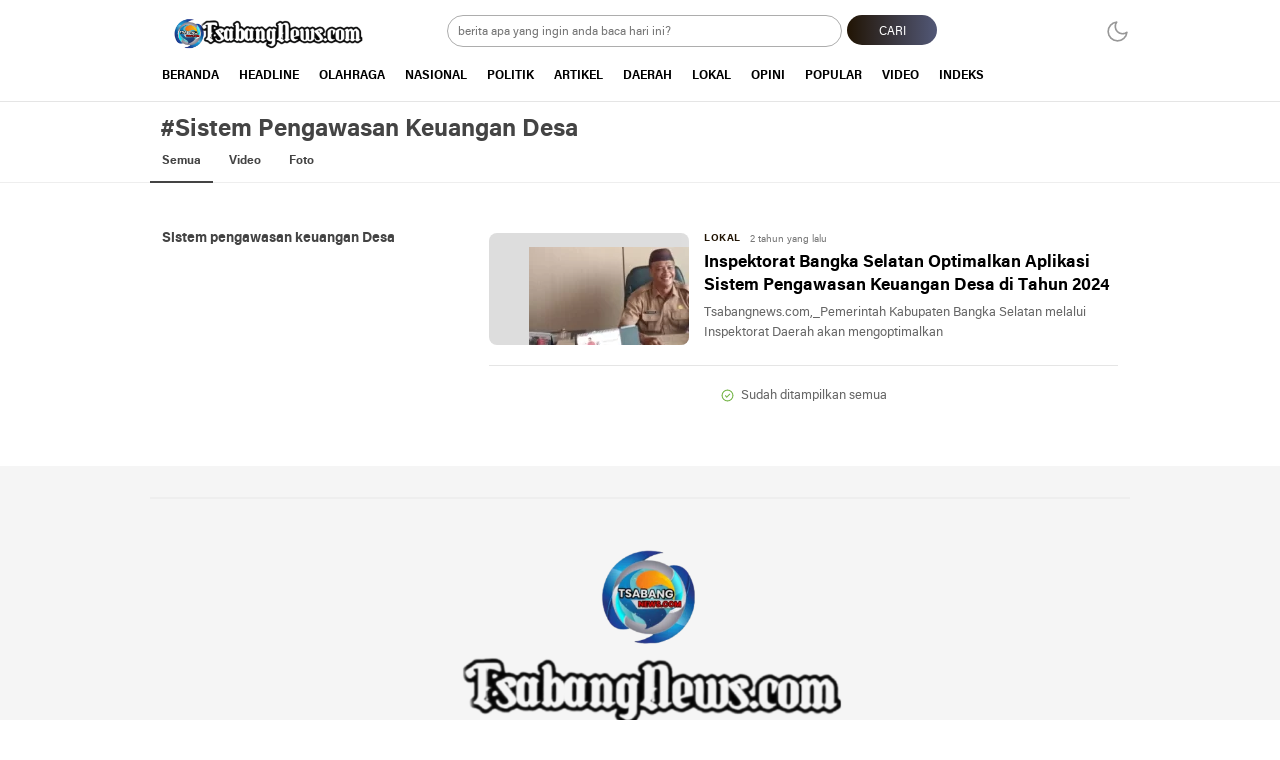

--- FILE ---
content_type: text/html; charset=UTF-8
request_url: https://tsabangnews.com/tag/sistem-pengawasan-keuangan-desa/
body_size: 7923
content:
<!DOCTYPE html>
<html lang="id" prefix="og: https://ogp.me/ns#">
<head><script data-no-optimize="1">var litespeed_docref=sessionStorage.getItem("litespeed_docref");litespeed_docref&&(Object.defineProperty(document,"referrer",{get:function(){return litespeed_docref}}),sessionStorage.removeItem("litespeed_docref"));</script>
<meta charset="UTF-8">
<meta name="viewport" content="width=device-width, initial-scale=1.0, maximum-scale=1.0, user-scalable=0">
	<style>img:is([sizes="auto" i], [sizes^="auto," i]) { contain-intrinsic-size: 3000px 1500px }</style>
	
<!-- Optimasi Mesin Pencari oleh Rank Math - https://rankmath.com/ -->
<title>Sistem Pengawasan Keuangan Desa - Tsabangnews.com</title>
<meta name="description" content="Sistem pengawasan keuangan Desa"/>
<meta name="robots" content="follow, noindex"/>
<meta property="og:locale" content="id_ID" />
<meta property="og:type" content="article" />
<meta property="og:title" content="Sistem Pengawasan Keuangan Desa - Tsabangnews.com" />
<meta property="og:description" content="Sistem pengawasan keuangan Desa" />
<meta property="og:url" content="https://tsabangnews.com/tag/sistem-pengawasan-keuangan-desa/" />
<meta property="og:site_name" content="Tsabangnews.com" />
<meta property="og:image" content="https://tsabangnews.com/wp-content/uploads/2024/06/Tsabg-1.png" />
<meta property="og:image:secure_url" content="https://tsabangnews.com/wp-content/uploads/2024/06/Tsabg-1.png" />
<meta property="og:image:width" content="1005" />
<meta property="og:image:height" content="230" />
<meta property="og:image:type" content="image/png" />
<meta name="twitter:card" content="summary_large_image" />
<meta name="twitter:title" content="Sistem Pengawasan Keuangan Desa - Tsabangnews.com" />
<meta name="twitter:description" content="Sistem pengawasan keuangan Desa" />
<meta name="twitter:image" content="https://tsabangnews.com/wp-content/uploads/2024/06/Tsabg-1.png" />
<meta name="twitter:label1" content="Pos" />
<meta name="twitter:data1" content="1" />
<script type="application/ld+json" class="rank-math-schema">{"@context":"https://schema.org","@graph":[{"@type":"Place","@id":"https://tsabangnews.com/#place","address":{"@type":"PostalAddress","streetAddress":"Jalan Teladan Dalam Nomor 05","addressLocality":"Kecamatan Toboali","addressRegion":"Kabupaten Bangka Selatan","postalCode":"33783","addressCountry":"Indonesia"}},{"@type":"NewsMediaOrganization","@id":"https://tsabangnews.com/#organization","name":"Tsabangnews.com","url":"https://tsabangnews.com","email":"tsabangnews@gmail.com","address":{"@type":"PostalAddress","streetAddress":"Jalan Teladan Dalam Nomor 05","addressLocality":"Kecamatan Toboali","addressRegion":"Kabupaten Bangka Selatan","postalCode":"33783","addressCountry":"Indonesia"},"logo":{"@type":"ImageObject","@id":"https://tsabangnews.com/#logo","url":"https://tsabangnews.com/wp-content/uploads/2024/04/BackgroundEraser_20240409_030522222.png","contentUrl":"https://tsabangnews.com/wp-content/uploads/2024/04/BackgroundEraser_20240409_030522222.png","caption":"Tsabangnews.com","inLanguage":"id","width":"1920","height":"333"},"contactPoint":[{"@type":"ContactPoint","telephone":"+62 821-8294-9294","contactType":"customer support"}],"location":{"@id":"https://tsabangnews.com/#place"}},{"@type":"WebSite","@id":"https://tsabangnews.com/#website","url":"https://tsabangnews.com","name":"Tsabangnews.com","alternateName":"Tsabangnews","publisher":{"@id":"https://tsabangnews.com/#organization"},"inLanguage":"id"},{"@type":"BreadcrumbList","@id":"https://tsabangnews.com/tag/sistem-pengawasan-keuangan-desa/#breadcrumb","itemListElement":[{"@type":"ListItem","position":"1","item":{"@id":"https://tsabangnews.com","name":"Home"}},{"@type":"ListItem","position":"2","item":{"@id":"https://tsabangnews.com/tag/sistem-pengawasan-keuangan-desa/","name":"Sistem Pengawasan Keuangan Desa"}}]},{"@type":"CollectionPage","@id":"https://tsabangnews.com/tag/sistem-pengawasan-keuangan-desa/#webpage","url":"https://tsabangnews.com/tag/sistem-pengawasan-keuangan-desa/","name":"Sistem Pengawasan Keuangan Desa - Tsabangnews.com","isPartOf":{"@id":"https://tsabangnews.com/#website"},"inLanguage":"id","breadcrumb":{"@id":"https://tsabangnews.com/tag/sistem-pengawasan-keuangan-desa/#breadcrumb"}}]}</script>
<!-- /Plugin WordPress Rank Math SEO -->

<link rel='dns-prefetch' href='//www.googletagmanager.com' />
<link rel='dns-prefetch' href='//pagead2.googlesyndication.com' />
<link rel="alternate" type="application/rss+xml" title="Tsabangnews.com &raquo; Feed" href="https://tsabangnews.com/feed/" />
<link rel="alternate" type="application/rss+xml" title="Tsabangnews.com &raquo; Umpan Komentar" href="https://tsabangnews.com/comments/feed/" />
<link rel="alternate" type="application/rss+xml" title="Tsabangnews.com &raquo; Sistem Pengawasan Keuangan Desa Umpan Tag" href="https://tsabangnews.com/tag/sistem-pengawasan-keuangan-desa/feed/" />

<link rel='stylesheet' id='wp-block-library-css' href='https://tsabangnews.com/wp-includes/css/dist/block-library/style.min.css?ver=6.8.3' media='all' async='async' />
<style id='wp-block-library-theme-inline-css'>
.wp-block-audio :where(figcaption){color:#555;font-size:13px;text-align:center}.is-dark-theme .wp-block-audio :where(figcaption){color:#ffffffa6}.wp-block-audio{margin:0 0 1em}.wp-block-code{border:1px solid #ccc;border-radius:4px;font-family:Menlo,Consolas,monaco,monospace;padding:.8em 1em}.wp-block-embed :where(figcaption){color:#555;font-size:13px;text-align:center}.is-dark-theme .wp-block-embed :where(figcaption){color:#ffffffa6}.wp-block-embed{margin:0 0 1em}.blocks-gallery-caption{color:#555;font-size:13px;text-align:center}.is-dark-theme .blocks-gallery-caption{color:#ffffffa6}:root :where(.wp-block-image figcaption){color:#555;font-size:13px;text-align:center}.is-dark-theme :root :where(.wp-block-image figcaption){color:#ffffffa6}.wp-block-image{margin:0 0 1em}.wp-block-pullquote{border-bottom:4px solid;border-top:4px solid;color:currentColor;margin-bottom:1.75em}.wp-block-pullquote cite,.wp-block-pullquote footer,.wp-block-pullquote__citation{color:currentColor;font-size:.8125em;font-style:normal;text-transform:uppercase}.wp-block-quote{border-left:.25em solid;margin:0 0 1.75em;padding-left:1em}.wp-block-quote cite,.wp-block-quote footer{color:currentColor;font-size:.8125em;font-style:normal;position:relative}.wp-block-quote:where(.has-text-align-right){border-left:none;border-right:.25em solid;padding-left:0;padding-right:1em}.wp-block-quote:where(.has-text-align-center){border:none;padding-left:0}.wp-block-quote.is-large,.wp-block-quote.is-style-large,.wp-block-quote:where(.is-style-plain){border:none}.wp-block-search .wp-block-search__label{font-weight:700}.wp-block-search__button{border:1px solid #ccc;padding:.375em .625em}:where(.wp-block-group.has-background){padding:1.25em 2.375em}.wp-block-separator.has-css-opacity{opacity:.4}.wp-block-separator{border:none;border-bottom:2px solid;margin-left:auto;margin-right:auto}.wp-block-separator.has-alpha-channel-opacity{opacity:1}.wp-block-separator:not(.is-style-wide):not(.is-style-dots){width:100px}.wp-block-separator.has-background:not(.is-style-dots){border-bottom:none;height:1px}.wp-block-separator.has-background:not(.is-style-wide):not(.is-style-dots){height:2px}.wp-block-table{margin:0 0 1em}.wp-block-table td,.wp-block-table th{word-break:normal}.wp-block-table :where(figcaption){color:#555;font-size:13px;text-align:center}.is-dark-theme .wp-block-table :where(figcaption){color:#ffffffa6}.wp-block-video :where(figcaption){color:#555;font-size:13px;text-align:center}.is-dark-theme .wp-block-video :where(figcaption){color:#ffffffa6}.wp-block-video{margin:0 0 1em}:root :where(.wp-block-template-part.has-background){margin-bottom:0;margin-top:0;padding:1.25em 2.375em}
</style>
<style id='classic-theme-styles-inline-css'>
/*! This file is auto-generated */
.wp-block-button__link{color:#fff;background-color:#32373c;border-radius:9999px;box-shadow:none;text-decoration:none;padding:calc(.667em + 2px) calc(1.333em + 2px);font-size:1.125em}.wp-block-file__button{background:#32373c;color:#fff;text-decoration:none}
</style>
<style id='global-styles-inline-css'>
:root{--wp--preset--aspect-ratio--square: 1;--wp--preset--aspect-ratio--4-3: 4/3;--wp--preset--aspect-ratio--3-4: 3/4;--wp--preset--aspect-ratio--3-2: 3/2;--wp--preset--aspect-ratio--2-3: 2/3;--wp--preset--aspect-ratio--16-9: 16/9;--wp--preset--aspect-ratio--9-16: 9/16;--wp--preset--color--black: #000000;--wp--preset--color--cyan-bluish-gray: #abb8c3;--wp--preset--color--white: #ffffff;--wp--preset--color--pale-pink: #f78da7;--wp--preset--color--vivid-red: #cf2e2e;--wp--preset--color--luminous-vivid-orange: #ff6900;--wp--preset--color--luminous-vivid-amber: #fcb900;--wp--preset--color--light-green-cyan: #7bdcb5;--wp--preset--color--vivid-green-cyan: #00d084;--wp--preset--color--pale-cyan-blue: #8ed1fc;--wp--preset--color--vivid-cyan-blue: #0693e3;--wp--preset--color--vivid-purple: #9b51e0;--wp--preset--gradient--vivid-cyan-blue-to-vivid-purple: linear-gradient(135deg,rgba(6,147,227,1) 0%,rgb(155,81,224) 100%);--wp--preset--gradient--light-green-cyan-to-vivid-green-cyan: linear-gradient(135deg,rgb(122,220,180) 0%,rgb(0,208,130) 100%);--wp--preset--gradient--luminous-vivid-amber-to-luminous-vivid-orange: linear-gradient(135deg,rgba(252,185,0,1) 0%,rgba(255,105,0,1) 100%);--wp--preset--gradient--luminous-vivid-orange-to-vivid-red: linear-gradient(135deg,rgba(255,105,0,1) 0%,rgb(207,46,46) 100%);--wp--preset--gradient--very-light-gray-to-cyan-bluish-gray: linear-gradient(135deg,rgb(238,238,238) 0%,rgb(169,184,195) 100%);--wp--preset--gradient--cool-to-warm-spectrum: linear-gradient(135deg,rgb(74,234,220) 0%,rgb(151,120,209) 20%,rgb(207,42,186) 40%,rgb(238,44,130) 60%,rgb(251,105,98) 80%,rgb(254,248,76) 100%);--wp--preset--gradient--blush-light-purple: linear-gradient(135deg,rgb(255,206,236) 0%,rgb(152,150,240) 100%);--wp--preset--gradient--blush-bordeaux: linear-gradient(135deg,rgb(254,205,165) 0%,rgb(254,45,45) 50%,rgb(107,0,62) 100%);--wp--preset--gradient--luminous-dusk: linear-gradient(135deg,rgb(255,203,112) 0%,rgb(199,81,192) 50%,rgb(65,88,208) 100%);--wp--preset--gradient--pale-ocean: linear-gradient(135deg,rgb(255,245,203) 0%,rgb(182,227,212) 50%,rgb(51,167,181) 100%);--wp--preset--gradient--electric-grass: linear-gradient(135deg,rgb(202,248,128) 0%,rgb(113,206,126) 100%);--wp--preset--gradient--midnight: linear-gradient(135deg,rgb(2,3,129) 0%,rgb(40,116,252) 100%);--wp--preset--font-size--small: 13px;--wp--preset--font-size--medium: 20px;--wp--preset--font-size--large: 36px;--wp--preset--font-size--x-large: 42px;--wp--preset--spacing--20: 0.44rem;--wp--preset--spacing--30: 0.67rem;--wp--preset--spacing--40: 1rem;--wp--preset--spacing--50: 1.5rem;--wp--preset--spacing--60: 2.25rem;--wp--preset--spacing--70: 3.38rem;--wp--preset--spacing--80: 5.06rem;--wp--preset--shadow--natural: 6px 6px 9px rgba(0, 0, 0, 0.2);--wp--preset--shadow--deep: 12px 12px 50px rgba(0, 0, 0, 0.4);--wp--preset--shadow--sharp: 6px 6px 0px rgba(0, 0, 0, 0.2);--wp--preset--shadow--outlined: 6px 6px 0px -3px rgba(255, 255, 255, 1), 6px 6px rgba(0, 0, 0, 1);--wp--preset--shadow--crisp: 6px 6px 0px rgba(0, 0, 0, 1);}:where(.is-layout-flex){gap: 0.5em;}:where(.is-layout-grid){gap: 0.5em;}body .is-layout-flex{display: flex;}.is-layout-flex{flex-wrap: wrap;align-items: center;}.is-layout-flex > :is(*, div){margin: 0;}body .is-layout-grid{display: grid;}.is-layout-grid > :is(*, div){margin: 0;}:where(.wp-block-columns.is-layout-flex){gap: 2em;}:where(.wp-block-columns.is-layout-grid){gap: 2em;}:where(.wp-block-post-template.is-layout-flex){gap: 1.25em;}:where(.wp-block-post-template.is-layout-grid){gap: 1.25em;}.has-black-color{color: var(--wp--preset--color--black) !important;}.has-cyan-bluish-gray-color{color: var(--wp--preset--color--cyan-bluish-gray) !important;}.has-white-color{color: var(--wp--preset--color--white) !important;}.has-pale-pink-color{color: var(--wp--preset--color--pale-pink) !important;}.has-vivid-red-color{color: var(--wp--preset--color--vivid-red) !important;}.has-luminous-vivid-orange-color{color: var(--wp--preset--color--luminous-vivid-orange) !important;}.has-luminous-vivid-amber-color{color: var(--wp--preset--color--luminous-vivid-amber) !important;}.has-light-green-cyan-color{color: var(--wp--preset--color--light-green-cyan) !important;}.has-vivid-green-cyan-color{color: var(--wp--preset--color--vivid-green-cyan) !important;}.has-pale-cyan-blue-color{color: var(--wp--preset--color--pale-cyan-blue) !important;}.has-vivid-cyan-blue-color{color: var(--wp--preset--color--vivid-cyan-blue) !important;}.has-vivid-purple-color{color: var(--wp--preset--color--vivid-purple) !important;}.has-black-background-color{background-color: var(--wp--preset--color--black) !important;}.has-cyan-bluish-gray-background-color{background-color: var(--wp--preset--color--cyan-bluish-gray) !important;}.has-white-background-color{background-color: var(--wp--preset--color--white) !important;}.has-pale-pink-background-color{background-color: var(--wp--preset--color--pale-pink) !important;}.has-vivid-red-background-color{background-color: var(--wp--preset--color--vivid-red) !important;}.has-luminous-vivid-orange-background-color{background-color: var(--wp--preset--color--luminous-vivid-orange) !important;}.has-luminous-vivid-amber-background-color{background-color: var(--wp--preset--color--luminous-vivid-amber) !important;}.has-light-green-cyan-background-color{background-color: var(--wp--preset--color--light-green-cyan) !important;}.has-vivid-green-cyan-background-color{background-color: var(--wp--preset--color--vivid-green-cyan) !important;}.has-pale-cyan-blue-background-color{background-color: var(--wp--preset--color--pale-cyan-blue) !important;}.has-vivid-cyan-blue-background-color{background-color: var(--wp--preset--color--vivid-cyan-blue) !important;}.has-vivid-purple-background-color{background-color: var(--wp--preset--color--vivid-purple) !important;}.has-black-border-color{border-color: var(--wp--preset--color--black) !important;}.has-cyan-bluish-gray-border-color{border-color: var(--wp--preset--color--cyan-bluish-gray) !important;}.has-white-border-color{border-color: var(--wp--preset--color--white) !important;}.has-pale-pink-border-color{border-color: var(--wp--preset--color--pale-pink) !important;}.has-vivid-red-border-color{border-color: var(--wp--preset--color--vivid-red) !important;}.has-luminous-vivid-orange-border-color{border-color: var(--wp--preset--color--luminous-vivid-orange) !important;}.has-luminous-vivid-amber-border-color{border-color: var(--wp--preset--color--luminous-vivid-amber) !important;}.has-light-green-cyan-border-color{border-color: var(--wp--preset--color--light-green-cyan) !important;}.has-vivid-green-cyan-border-color{border-color: var(--wp--preset--color--vivid-green-cyan) !important;}.has-pale-cyan-blue-border-color{border-color: var(--wp--preset--color--pale-cyan-blue) !important;}.has-vivid-cyan-blue-border-color{border-color: var(--wp--preset--color--vivid-cyan-blue) !important;}.has-vivid-purple-border-color{border-color: var(--wp--preset--color--vivid-purple) !important;}.has-vivid-cyan-blue-to-vivid-purple-gradient-background{background: var(--wp--preset--gradient--vivid-cyan-blue-to-vivid-purple) !important;}.has-light-green-cyan-to-vivid-green-cyan-gradient-background{background: var(--wp--preset--gradient--light-green-cyan-to-vivid-green-cyan) !important;}.has-luminous-vivid-amber-to-luminous-vivid-orange-gradient-background{background: var(--wp--preset--gradient--luminous-vivid-amber-to-luminous-vivid-orange) !important;}.has-luminous-vivid-orange-to-vivid-red-gradient-background{background: var(--wp--preset--gradient--luminous-vivid-orange-to-vivid-red) !important;}.has-very-light-gray-to-cyan-bluish-gray-gradient-background{background: var(--wp--preset--gradient--very-light-gray-to-cyan-bluish-gray) !important;}.has-cool-to-warm-spectrum-gradient-background{background: var(--wp--preset--gradient--cool-to-warm-spectrum) !important;}.has-blush-light-purple-gradient-background{background: var(--wp--preset--gradient--blush-light-purple) !important;}.has-blush-bordeaux-gradient-background{background: var(--wp--preset--gradient--blush-bordeaux) !important;}.has-luminous-dusk-gradient-background{background: var(--wp--preset--gradient--luminous-dusk) !important;}.has-pale-ocean-gradient-background{background: var(--wp--preset--gradient--pale-ocean) !important;}.has-electric-grass-gradient-background{background: var(--wp--preset--gradient--electric-grass) !important;}.has-midnight-gradient-background{background: var(--wp--preset--gradient--midnight) !important;}.has-small-font-size{font-size: var(--wp--preset--font-size--small) !important;}.has-medium-font-size{font-size: var(--wp--preset--font-size--medium) !important;}.has-large-font-size{font-size: var(--wp--preset--font-size--large) !important;}.has-x-large-font-size{font-size: var(--wp--preset--font-size--x-large) !important;}
:where(.wp-block-post-template.is-layout-flex){gap: 1.25em;}:where(.wp-block-post-template.is-layout-grid){gap: 1.25em;}
:where(.wp-block-columns.is-layout-flex){gap: 2em;}:where(.wp-block-columns.is-layout-grid){gap: 2em;}
:root :where(.wp-block-pullquote){font-size: 1.5em;line-height: 1.6;}
</style>
<link rel='stylesheet' id='normalize-css' href='https://tsabangnews.com/wp-content/themes/liputanwp/assets/css/normalize.css?ver=2.0.12' media='all' async='async' />
<link rel='stylesheet' id='font-css' href='https://tsabangnews.com/wp-content/themes/liputanwp/assets/css/font.css?ver=2.0.12' media='all' />
<link rel='stylesheet' id='slick-css' href='https://tsabangnews.com/wp-content/themes/liputanwp/assets/css/slick.min.css?ver=6.8.3' media='all' />
<link rel='stylesheet' id='cssdesktop-css' href='https://tsabangnews.com/wp-content/themes/liputanwp/assets/css/style-desktop.css?ver=2.0.12' media='all' async='async' />
<link rel='stylesheet' id='menu-image-css' href='https://tsabangnews.com/wp-content/themes/liputanwp/inc/menu-image/includes/css/menu-image.css?ver=2.9.5' media='all' async='async' />
<script src="https://tsabangnews.com/wp-includes/js/jquery/jquery.min.js?ver=3.7.1" id="jquery-core-js"></script>
<script src="https://tsabangnews.com/wp-includes/js/jquery/jquery-migrate.min.js?ver=3.4.1" id="jquery-migrate-js"></script>

<!-- Potongan tag Google (gtag.js) ditambahkan oleh Site Kit -->
<!-- Snippet Google Analytics telah ditambahkan oleh Site Kit -->
<script src="https://www.googletagmanager.com/gtag/js?id=GT-5MCG7T2" id="google_gtagjs-js" async></script>
<script id="google_gtagjs-js-after">
window.dataLayer = window.dataLayer || [];function gtag(){dataLayer.push(arguments);}
gtag("set","linker",{"domains":["tsabangnews.com"]});
gtag("js", new Date());
gtag("set", "developer_id.dZTNiMT", true);
gtag("config", "GT-5MCG7T2");
</script>
<link rel="https://api.w.org/" href="https://tsabangnews.com/wp-json/" /><link rel="alternate" title="JSON" type="application/json" href="https://tsabangnews.com/wp-json/wp/v2/tags/1828" /><link rel="EditURI" type="application/rsd+xml" title="RSD" href="https://tsabangnews.com/xmlrpc.php?rsd" />
<meta name="generator" content="WordPress 6.8.3" />
		<!-- Custom Logo: hide header text -->
		<style id="custom-logo-css">
			.brand-title, .brand-description {
				position: absolute;
				clip-path: inset(50%);
			}
		</style>
		<meta name="generator" content="Site Kit by Google 1.165.0" /><style type="text/css" id="custom-theme-css">
:root {
  --primary: #211404;
  --secondary: #525877;

  --widthparallaxmobile: 320px;

}
</style>

<!-- Meta tag Google AdSense ditambahkan oleh Site Kit -->
<meta name="google-adsense-platform-account" content="ca-host-pub-2644536267352236">
<meta name="google-adsense-platform-domain" content="sitekit.withgoogle.com">
<!-- Akhir tag meta Google AdSense yang ditambahkan oleh Site Kit -->

<!-- Snippet Google AdSense telah ditambahkan oleh Site Kit -->
<script async src="https://pagead2.googlesyndication.com/pagead/js/adsbygoogle.js?client=ca-pub-8164675755630582&amp;host=ca-host-pub-2644536267352236" crossorigin="anonymous"></script>

<!-- Snippet Google AdSense penutup telah ditambahkan oleh Site Kit -->
<link rel="icon" href="https://tsabangnews.com/wp-content/uploads/2023/10/cropped-Tsabangnews1.png-32x32.png" sizes="32x32" />
<link rel="icon" href="https://tsabangnews.com/wp-content/uploads/2023/10/cropped-Tsabangnews1.png-192x192.png" sizes="192x192" />
<link rel="apple-touch-icon" href="https://tsabangnews.com/wp-content/uploads/2023/10/cropped-Tsabangnews1.png-180x180.png" />
<meta name="msapplication-TileImage" content="https://tsabangnews.com/wp-content/uploads/2023/10/cropped-Tsabangnews1.png-270x270.png" />
		<style id="wp-custom-css">
			.mobile .latest-area .widget.slider-inline {
	background: hsla(248, 21%, 15%, 1);

background: linear-gradient(90deg, hsla(248, 21%, 15%, 1) 0%, hsla(250, 14%, 61%, 1) 100%);

background: -moz-linear-gradient(90deg, hsla(248, 21%, 15%, 1) 0%, hsla(250, 14%, 61%, 1) 100%);

background: -webkit-linear-gradient(90deg, hsla(248, 21%, 15%, 1) 0%, hsla(250, 14%, 61%, 1) 100%);

filter: progid: DXImageTransform.Microsoft.gradient( startColorstr="#211f2f", endColorstr="#918ca9", GradientType=1 );
}

.mobile .widget.video{
	background: hsla(248, 21%, 15%, 1);

background: linear-gradient(90deg, hsla(248, 21%, 15%, 1) 0%, hsla(250, 14%, 61%, 1) 100%);

background: -moz-linear-gradient(90deg, hsla(248, 21%, 15%, 1) 0%, hsla(250, 14%, 61%, 1) 100%);

background: -webkit-linear-gradient(90deg, hsla(248, 21%, 15%, 1) 0%, hsla(250, 14%, 61%, 1) 100%);

filter: progid: DXImageTransform.Microsoft.gradient( startColorstr="#211f2f", endColorstr="#918ca9", GradientType=1 );
}
	
		</style>
		<link rel="profile" href="https://gmpg.org/xfn/11" />
</head>
<body data-rsssl=1 class="archive tag tag-sistem-pengawasan-keuangan-desa tag-1828 wp-custom-logo wp-embed-responsive wp-theme-liputanwp desktop" >
<div class="content">
<header class="header">
	<div class="header-wrap table">
		<div class="header-box">
			<div class="header-brand">
				<a href="https://tsabangnews.com/" class="brand-link" rel="home"><img width="1920" height="333" src="https://tsabangnews.com/wp-content/uploads/2024/04/BackgroundEraser_20240409_030522222.png" class="brand-logo" alt="Tsabangnews.com" decoding="async" fetchpriority="high" srcset="https://tsabangnews.com/wp-content/uploads/2024/04/BackgroundEraser_20240409_030522222.png 1920w, https://tsabangnews.com/wp-content/uploads/2024/04/BackgroundEraser_20240409_030522222-300x52.png 300w, https://tsabangnews.com/wp-content/uploads/2024/04/BackgroundEraser_20240409_030522222-1024x178.png 1024w, https://tsabangnews.com/wp-content/uploads/2024/04/BackgroundEraser_20240409_030522222-768x133.png 768w, https://tsabangnews.com/wp-content/uploads/2024/04/BackgroundEraser_20240409_030522222-1536x266.png 1536w, https://tsabangnews.com/wp-content/uploads/2024/04/BackgroundEraser_20240409_030522222-24x4.png 24w, https://tsabangnews.com/wp-content/uploads/2024/04/BackgroundEraser_20240409_030522222-36x6.png 36w, https://tsabangnews.com/wp-content/uploads/2024/04/BackgroundEraser_20240409_030522222-48x8.png 48w" sizes="(max-width: 1920px) 100vw, 1920px" /></a><p class="brand-title"><a href="https://tsabangnews.com/" rel="home">Tsabangnews.com</a></p><p class="brand-description">Terdepan Lugas dan Berimbang</p>			</div>
			<div class="header-search">
				<form class="header-search-form" method="get" action="https://tsabangnews.com/">
					<div class="header-search-wrapper">
						<input  class="header-input-search" type="text" name="s" placeholder="berita apa yang ingin anda baca hari ini?" value="" maxlength="50" autocomplete="off">
						<input type="hidden" name="post_type" value="post" />
						<button type="submit" class="btn-search" aria-label="Search">CARI</button>
					</div>
				</form>
			</div>
			<button class="mode" aria-label="Dark Mode"></button>
		</div>
	</div>
	<div class="header-nav">
		<div class="nav-container table">
			<nav class="menu-menu-mobile-container"><ul id = "menu-menu-mobile" class = "widget LinkList"><li id="menu-item-475" class="menu-item menu-item-type-custom menu-item-object-custom menu-item-home menu-item-475"><a href="https://tsabangnews.com" class="menu-image-title-after"><span class="menu-image-title-after menu-image-title">Beranda</span></a></li>
<li id="menu-item-478" class="menu-item menu-item-type-taxonomy menu-item-object-category menu-item-478"><a href="https://tsabangnews.com/category/headline/" class="menu-image-title-after"><span class="menu-image-title-after menu-image-title">Headline</span></a></li>
<li id="menu-item-1451" class="menu-item menu-item-type-taxonomy menu-item-object-category menu-item-1451"><a href="https://tsabangnews.com/category/olahraga/" class="menu-image-title-after"><span class="menu-image-title-after menu-image-title">Olahraga</span></a></li>
<li id="menu-item-1156" class="menu-item menu-item-type-taxonomy menu-item-object-category menu-item-1156"><a href="https://tsabangnews.com/category/nasional/" class="menu-image-title-after"><span class="menu-image-title-after menu-image-title">Nasional</span></a></li>
<li id="menu-item-1177" class="menu-item menu-item-type-taxonomy menu-item-object-category menu-item-1177"><a href="https://tsabangnews.com/category/politik/" class="menu-image-title-after"><span class="menu-image-title-after menu-image-title">Politik</span></a></li>
<li id="menu-item-7723" class="menu-item menu-item-type-taxonomy menu-item-object-category menu-item-7723"><a href="https://tsabangnews.com/category/artikel/" class="menu-image-title-after"><span class="menu-image-title-after menu-image-title">Artikel</span></a></li>
<li id="menu-item-1161" class="menu-item menu-item-type-taxonomy menu-item-object-category menu-item-1161"><a href="https://tsabangnews.com/category/daerah/" class="menu-image-title-after"><span class="menu-image-title-after menu-image-title">Daerah</span></a></li>
<li id="menu-item-1159" class="menu-item menu-item-type-taxonomy menu-item-object-category menu-item-1159"><a href="https://tsabangnews.com/category/lokal/" class="menu-image-title-after"><span class="menu-image-title-after menu-image-title">Lokal</span></a></li>
<li id="menu-item-5159" class="menu-item menu-item-type-taxonomy menu-item-object-category menu-item-5159"><a href="https://tsabangnews.com/category/opini/" class="menu-image-title-after"><span class="menu-image-title-after menu-image-title">Opini</span></a></li>
<li id="menu-item-520" class="menu-item menu-item-type-post_type menu-item-object-page menu-item-520"><a href="https://tsabangnews.com/popular/" class="menu-image-title-after"><span class="menu-image-title-after menu-image-title">Popular</span></a></li>
<li id="menu-item-477" class="menu-item menu-item-type-taxonomy menu-item-object-category menu-item-477"><a href="https://tsabangnews.com/category/video/" class="menu-image-title-after"><span class="menu-image-title-after menu-image-title">Video</span></a></li>
<li id="menu-item-519" class="menu-item menu-item-type-post_type menu-item-object-page menu-item-519"><a href="https://tsabangnews.com/indeks/" class="menu-image-title-after"><span class="menu-image-title-after menu-image-title">Indeks</span></a></li>
</ul></nav>			<div class="fixed-search">
				<button class="btn-fixed-search"><i class="i-search-2 icon-search"></i></button>
				<div class="fixed-form">
					<form class="fixed-search-wrapper" method="get" action="https://tsabangnews.com/">
						<input  class="fixed-input-search" type="text" name="s" placeholder="berita apa yang ingin anda baca hari ini?" value="" maxlength="50">
						<input type="hidden" name="post_type" value="post" />
					</form>
				</div>
			</div>
		</div>
			</div>
</header><div class="tag-header">
	<div class="tag-wrapper">
		<div class="tag-title">
			<h1>#Sistem Pengawasan Keuangan Desa</h1>
		</div>
				<div class="tag-nav">
			<ul class="tag-nav-list">
				<li class="tags-item active">
					<a class="tags-item-link" href="https://tsabangnews.com/tag/sistem-pengawasan-keuangan-desa/" data-label="All">Semua</a>
				</li>
				<li class="tags-item ">
					<a class="tags-item-link" href="https://tsabangnews.com/tag/sistem-pengawasan-keuangan-desa/?post_format=video" data-label="Video">Video</a>
				</li>
				<li class="tags-item ">
					<a class="tags-item-link" href="https://tsabangnews.com/tag/sistem-pengawasan-keuangan-desa/?post_format=gallery" data-label="Photo">Foto</a>
				</li>
			</ul>
		</div>
	</div>
</div>
<div class="main">
	<div class="main-container">
		<div class="article-row">
			<div class="sidebar">
	<div class="sidebar-box">
				<div class="widget sidebar-desc"><p><a href="https://www.bpkp.go.id/sakd/konten/4434/Pengawasan-Desa-dengan-Sistem-Informasi-Pengawasan-Keuangan-Desa-Siswaskeudes.bpkp"><strong>Sistem pengawasan keuangan Desa</strong></a></p>
</div>
				
			</div>
</div>
			<div class="article">
				<div class="article-wrapper">
					<div class="article-box">
						<div class="latest-area">
								<div class="article-item table">
		<div class="article-image media-image">
			<figure class="wp-caption fsmcfi-fig featured"><img width="200" height="116" src="https://tsabangnews.com/wp-content/uploads/2024/03/Kepala-Inspektorat-Bangka-Selatan-Marpaung-200x116.jpg.webp" class="attachment-image_200_116 size-image_200_116 wp-post-image" alt="Kepala Inspektorat Bangka Selatan Marpaung" decoding="async" srcset="https://tsabangnews.com/wp-content/uploads/2024/03/Kepala-Inspektorat-Bangka-Selatan-Marpaung-200x116.jpg.webp 200w, https://tsabangnews.com/wp-content/uploads/2024/03/Kepala-Inspektorat-Bangka-Selatan-Marpaung-24x14.jpg.webp 24w, https://tsabangnews.com/wp-content/uploads/2024/03/Kepala-Inspektorat-Bangka-Selatan-Marpaung-36x22.jpg.webp 36w, https://tsabangnews.com/wp-content/uploads/2024/03/Kepala-Inspektorat-Bangka-Selatan-Marpaung-48x29.jpg.webp 48w" sizes="(max-width: 200px) 100vw, 200px" title="Inspektorat Bangka Selatan Optimalkan Aplikasi Sistem Pengawasan Keuangan Desa di Tahun 2024 1"><figcaption  class="wp-caption-text">Kepala Inspektorat Daerah Kabupaten Bangka Selatan Marpaung, Senin (26/2/2024). (Foto : Am/Tsabagnews.com) </figcaption></figure>		</div>
		<div class="article-text">
			<div class="article-time">
									<span class="article-category">Lokal</span>
								<time class="timeago" datetime="2024-02-27T00:10:29+07:00">2 tahun yang lalu</time>			</div>
			<h2 class="article-title">
				<a href="https://tsabangnews.com/2024/02/27/inspektorat-bangka-selatan-optimalkan-aplikasi-sistem-pengawasan-keuangan-desa-di-tahun-2024/" class="media-link">Inspektorat Bangka Selatan Optimalkan Aplikasi Sistem Pengawasan Keuangan Desa di Tahun 2024</a>
			</h2>
			<div class="summary">Tsabangnews.com,_Pemerintah Kabupaten Bangka Selatan melalui Inspektorat Daerah akan mengoptimalkan</div>
		</div>
	</div>

<div class="info">
	<button id="trigger1" class="trigger">Lihat Lainnya <i class='icon icon-arrow-right'></i></button>
	<div id="spinnerpost" class="loading">
		<div class="lds-ellipsis"><div></div><div></div><div></div><div></div></div>
	</div>
	<div class="no-more"><i class="tag-snippet__topic-icon i-checklist icon-nomore"></i> Sudah ditampilkan semua</div>
</div>
<div class="pagination">
	</div>
						</div>
					</div>
				</div>
			</div>
		</div>
	</div>
</div><footer class="footer">
	<div class="footer-container">
		<div class="footer-row">
			<div class="footer-left">
							</div>
			<div class="footer-right">
							</div>
		</div>
		<div class="footer-bottom">
			<div class="widget"><a href="https://tsabangnews.com/"><img width="1920" height="726" src="https://tsabangnews.com/wp-content/uploads/2024/03/BackgroundEraser_20240324_102513720.png.webp" class="image wp-image-5575  attachment-full size-full" alt="" style="max-width: 100%; height: auto;" decoding="async" loading="lazy" srcset="https://tsabangnews.com/wp-content/uploads/2024/03/BackgroundEraser_20240324_102513720.png.webp 1920w, https://tsabangnews.com/wp-content/uploads/2024/03/BackgroundEraser_20240324_102513720-300x113.png.webp 300w, https://tsabangnews.com/wp-content/uploads/2024/03/BackgroundEraser_20240324_102513720-1024x387.png 1024w, https://tsabangnews.com/wp-content/uploads/2024/03/BackgroundEraser_20240324_102513720-768x290.png 768w, https://tsabangnews.com/wp-content/uploads/2024/03/BackgroundEraser_20240324_102513720-1536x581.png.webp 1536w, https://tsabangnews.com/wp-content/uploads/2024/03/BackgroundEraser_20240324_102513720-24x9.png.webp 24w, https://tsabangnews.com/wp-content/uploads/2024/03/BackgroundEraser_20240324_102513720-36x14.png.webp 36w, https://tsabangnews.com/wp-content/uploads/2024/03/BackgroundEraser_20240324_102513720-48x18.png.webp 48w" sizes="auto, (max-width: 1920px) 100vw, 1920px" /></a></div><div class="widget">			<div class="textwidget"><p><strong><a href="https://tsabangnews.com/tentang-kami/">Tentang Kami</a></strong> / <strong><a href="https://tsabangnews.com/kode-etik/">Kode Etik</a></strong> / <a href="https://tsabangnews.com/media-siber/"><strong>Media Siber</strong></a></p>
<p><strong><a href="https://tsabangnews.com/hak-jawab/">Hak Jawab</a> / <a href="https://tsabangnews.com/privacy-policy-2/">Privacy Policy</a> / <a href="https://tsabangnews.com/disclaimer/">Disclaimer</a></strong></p>
</div>
		</div><div class="widget">			<div class="textwidget"><p>Copyrights © 2024 PT Tsabang Media Group<br />
tsabangmediagroup@gmail.com</p>
</div>
		</div>		</div>
	</div>
</footer>
</div>
<button class="btn-top" aria-label="btn-top"><i class="icon-top i-button-back-to-top"></i></button>
<script type="speculationrules">
{"prefetch":[{"source":"document","where":{"and":[{"href_matches":"\/*"},{"not":{"href_matches":["\/wp-*.php","\/wp-admin\/*","\/wp-content\/uploads\/*","\/wp-content\/*","\/wp-content\/plugins\/*","\/wp-content\/themes\/liputanwp\/*","\/*\\?(.+)"]}},{"not":{"selector_matches":"a[rel~=\"nofollow\"]"}},{"not":{"selector_matches":".no-prefetch, .no-prefetch a"}}]},"eagerness":"conservative"}]}
</script>
        <script async="async">
        var modlic = ' 2402a4-5e8edd-776726-02rG28';
        </script>
        <script src="https://tsabangnews.com/wp-content/themes/liputanwp/assets/js/darkmode.js?ver=2.1.0" id="darkmode-js"></script>
<script src="https://tsabangnews.com/wp-content/themes/liputanwp/assets/js/infinite-ajax-scroll.min.js?ver=2.1.0" id="infinity-js"></script>
<script async='async' src="https://tsabangnews.com/wp-content/themes/liputanwp/assets/js/js-desktop.js?ver=2.1.0" id="js-desktop-js"></script>
<script async='async' src="https://tsabangnews.com/wp-content/themes/liputanwp/assets/js/js-tag.js?ver=2.1.0" id="jstag-js"></script>
<script data-no-optimize="1">var litespeed_vary=document.cookie.replace(/(?:(?:^|.*;\s*)_lscache_vary\s*\=\s*([^;]*).*$)|^.*$/,"");litespeed_vary||fetch("/wp-content/plugins/litespeed-cache/guest.vary.php",{method:"POST",cache:"no-cache",redirect:"follow"}).then(e=>e.json()).then(e=>{console.log(e),e.hasOwnProperty("reload")&&"yes"==e.reload&&(sessionStorage.setItem("litespeed_docref",document.referrer),window.location.reload(!0))});</script></body>
</html>

<!-- Page cached by LiteSpeed Cache 7.6.2 on 2026-01-29 06:13:34 -->
<!-- Guest Mode -->

--- FILE ---
content_type: text/html; charset=utf-8
request_url: https://www.google.com/recaptcha/api2/aframe
body_size: 266
content:
<!DOCTYPE HTML><html><head><meta http-equiv="content-type" content="text/html; charset=UTF-8"></head><body><script nonce="q2fFugo8zUrjcjTaiT5V2Q">/** Anti-fraud and anti-abuse applications only. See google.com/recaptcha */ try{var clients={'sodar':'https://pagead2.googlesyndication.com/pagead/sodar?'};window.addEventListener("message",function(a){try{if(a.source===window.parent){var b=JSON.parse(a.data);var c=clients[b['id']];if(c){var d=document.createElement('img');d.src=c+b['params']+'&rc='+(localStorage.getItem("rc::a")?sessionStorage.getItem("rc::b"):"");window.document.body.appendChild(d);sessionStorage.setItem("rc::e",parseInt(sessionStorage.getItem("rc::e")||0)+1);localStorage.setItem("rc::h",'1769642018403');}}}catch(b){}});window.parent.postMessage("_grecaptcha_ready", "*");}catch(b){}</script></body></html>

--- FILE ---
content_type: text/css
request_url: https://tsabangnews.com/wp-content/themes/liputanwp/assets/css/style-desktop.css?ver=2.0.12
body_size: 15176
content:
a,body {
    color: #444
}

.post-content iframe,figure,img {
    max-width: 100%!important
}

.content,.header-wrap,body,header.header {
    background-color: #fff
}

.btn-fixed-search,.mode.icon-darkmode,.mode.icon-lightmode {
    filter: invert(57%) sepia(0%) saturate(61%) hue-rotate(240deg) brightness(105%) contrast(97%)
}

.breaking,.btn-search {
    background-image: linear-gradient(to right,var(--primary),var(--secondary))
}

.article-category,.breaking-container,.tags ul li a span {
    text-overflow: ellipsis;
    white-space: nowrap
}

input#author,input#email,textarea#comment {
    padding: 8px;
    resize: none;
    white-space: pre-wrap
}

.article-title a,.commentBodyFooter a,.tag-nav ul li.active a,.tags .tag-desc,.tags ul li a,a {
    text-decoration: none
}

:root {
    --primary: #ff3000;
    --secondary: #e85804;
    --widthparallaxdesktop: 100%;
    --heightparallaxdesktop: 250px
}

body {
    font: 400 14px/1.71em AcuminPro,arial,helvetica,sans-serif;
    -webkit-font-smoothing: antialiased;
    overflow: hidden;
}

body.nooverflow {
    overflow: unset
}

* {
    box-sizing: border-box
}

a {
    background-color: transparent
}

.content {
    display: block
}

@-webkit-keyframes shimmer {
    100% {
        transform: translateX(100%)
    }
}

@keyframes shimmer {
    100% {
        transform: translateX(100%)
    }
}

.comments_title,.widget-title {
    font-size: 14px;
    font-weight: 700;
    margin-bottom: 13px;
    text-transform: uppercase;
    margin-top: 0;
    color: #444
}

.widget-title svg {
    color: var(--primary);
    height: 14px;
    margin-left: 5px;
    margin-top: -4px
}

.breadcrumbs ul li,.populartag .populartag-item a,.widget-title a,ul.menu li.facebook a,ul.menu li.instagram a,ul.menu li.telegram a,ul.menu li.tiktok a,ul.menu li.twitter a,ul.menu li.youtube a {
    display: flex;
    flex-wrap: wrap;
    align-items: center
}

img {
    height: auto
}

header.header {
    z-index: 999;
    top: 0;
    margin-left: 0;
    width: 100%;
    left: 0;
    position: sticky
}

.header-wrap {
    padding: 15px 0 0
}

.header-box {
    margin: 0 auto;
    width: 980px;
    height: 36px;
    display: flex;
    justify-content: space-between
}

.header-brand {
    padding: 0 0 0 12px;
    margin: 0
}

.header-brand a {
    display: block;
}

.header-brand img {
    width: auto;
    height: 36px;
}

.header-search {
    width: 640px
}

.header-search-form {
    width: auto;
    height: 34px;
    margin: 0 0 0 30px
}

.header-input-search {
    -webkit-appearance: none;
    border: 1px solid #adadad;
    border-radius: 16px;
    padding: 11px 10px 9px;
    font-size: 12px;
    line-height: 20px;
    width: 395px;
    height: 32px;
    float: left
}

.header-input-search:focus {
    outline: 0
}

.btn-search {
    background-color: var(--primary);
    color: #fff;
    border: none;
    border-radius: 16px;
    margin-left: 5px;
    font-weight: 500;
    font-size: 12px;
    width: 90px;
    height: 30px;
    line-height: 20px;
    padding-top: 5px;
    cursor: pointer
}

.header-nav {
    font-size: 14px;
    line-height: 24px;
    background-color: #fff;
    box-shadow: 0 1px 0 0 rgba(0,0,0,.1);
    position: relative
}

.nav-container {
    width: 980px;
    margin: 0 auto;
    height: 50px;
    position: relative;
    padding: 0;
    overflow: visible;
    display: -webkit-box;
    display: -ms-flexbox;
    display: flex;
    -ms-flex-wrap: wrap;
    flex-wrap: wrap;
    justify-content: space-between
}

.header-nav .nav-container nav>ul {
    padding: 0 12px;
    display: flex;
    margin: 0;
    list-style: none
}

.nav-container .slim {
    width: 930px
}

.header-nav .nav-container ul>li {
    border: none;
    max-height: 50px;
    position: relative
}

.header-nav a {
    font-size: 12px;
    font-weight: 700;
    display: block;
    color: #000;
    padding: 0 10px;
    text-transform: uppercase;
    line-height: 50px
}

.commentsArea ul ul,.header-nav .nav-container a .menu-image-title,.submenu ul li a span.menu-image-title {
    padding: 0
}

.header-nav .nav-container ul>li:first-child a,.header.fixed .header-nav .nav-container nav>ul {
    padding-left: 0
}

.header-nav .nav-container ul>li.logo img {
    display: none;
    padding: 0;
    width: 30px;
    height: 30px
}

.author .author-avatar a,.author .pub-time .time-modified.show,.fixed-form.show,.header-nav .nav-container ul>li:hover .sub-menu,.image-share:hover .imagebox-share,.mode,.wp-block-gallery,.wp-image-box a,.wp-image-box img {
    display: block
}

.bacajuga .bacajuga-item a:hover,.darkmode .bacajuga .bacajuga-item a:hover,.darkmode .notfound-message-button,.darkmode .post-content a,.darkmode .submenu a:hover,.header-nav .nav-container a:hover,.header-nav .nav-container ul>li.current-menu-item a,.kanal-menu ul li a:hover,.kanal-menu ul li.current-menu-item a,.media-link:hover,.post-content a,.submenu a:hover {
    color: var(--primary)
}

.header-nav .nav-container ul>li .sub-menu {
    display: none;
    background-color: #fff;
    position: absolute;
    left: 0;
    min-width: 125px;
    list-style: none;
    padding: 20px 0;
    margin: 0;
    border-radius: 0;
    z-index: 10;
    border: none;
    box-shadow: 0 0 4px 0 rgba(0,0,0,.3)
}

.header-nav .nav-container ul>li .sub-menu li {
    display: block;
    border: none;
    max-height: 50px
}

.header-nav .nav-container ul>li .sub-menu li a {
    font-size: 12px;
    font-weight: 700;
    text-transform: uppercase;
    padding: 10px 20px;
    line-height: 1.5
}

.nav-container .menu-item-has-children>a:after {
    content: "";
    display: inline-block;
    width: 0;
    height: 0;
    vertical-align: middle;
    border-top: 4px solid #787878;
    border-right: 4px solid transparent;
    border-left: 4px solid transparent;
    border-bottom: 0;
    margin-left: 4px
}

.mode {
    height: 25px;
    margin: 4px 0 0;
    width: 25px;
    background-color: transparent;
    border: 0;
    outline: 0;
    background-size: 25px;
    cursor: pointer
}

.author .pub-time .time-modified,.fixed-form,.header.fixed .header-nav .nav-container nav>ul>li.logo a .menu-image-title,.header.fixed .header-wrap,.image-share:hover .btn-plus,.imagebox-share,.wp-block-gallery .blocks-gallery-item__caption {
    display: none
}

.mode.icon-darkmode {
    background-image: url("../icon/moon.svg")
}

.mode.icon-lightmode {
    background-image: url("../icon/sun.svg")
}

.header.fixed {
    position: fixed
}

.header.fixed .header-nav .nav-container nav>ul>li.logo img {
    display: inline
}

.header.fixed .header-nav .nav-container nav>ul>li>a {
    padding: 0 6px
}

.content.fixed {
    padding-top: 100px
}

.fixed-search {
    width: 50px;
    position: relative;
    display: none
}

.fixed-form {
    position: absolute;
    top: 45px;
    background-color: #fff;
    right: -60px;
    padding: 10px;
    border: none;
    box-shadow: 0 0 4px 0 rgba(0,0,0,.3);
    z-index: 101;
    border-radius: 3px
}

.nav-submenu,.submenu {
    overflow: hidden;
    position: relative
}

.fixed-input-search {
    font-size: 12px;
    line-height: 20px;
    width: 380px;
    height: 32px;
    padding: 11px 10px 9px;
    border: 1px solid #cdcdcd;
    float: left;
    outline: 0
}

.share,.sticky-ads-left .widget {
    float: right
}

.btn-fixed-search {
    padding: 10px 15px;
    margin-top: 4px;
    height: 42px;
    line-height: 50px;
    background-color: rgba(0,0,0,0);
    border: none;
    float: right;
    display: block;
    cursor: pointer
}

.icon-search {
    display: block;
    width: 14px;
    height: 14px;
    background-size: 14px
}

.nav-submenu {
    border-top: 1px solid #ededed;
    background-color: #fff;
    height: 40px;
    padding: 0 12px
}

.submenu-conteiner {
    width: 980px;
    margin: 0 auto;
    display: flex;
    padding: 0 12px;
    height: 40px;
    align-items: center
}

.nav-title,.nav-title-search {
    margin: 0;
    padding: 0;
    border-right: 1px solid #e5e5e5;
    white-space: nowrap
}

.nav-title a,.nav-title-search {
    color: #000;
    padding: 0 12px 0 0;
    font-size: 12px;
    font-weight: 700;
    text-transform: uppercase;
    display: flex;
    align-items: center
}

.submenu,.submenu ul,.submenu ul li {
    padding: 0;
    margin: 0
}

.nav-title img {
    width: 20px;
    height: 20px;
    margin-right: 10px;
    vertical-align: top
}

.submenu ul {
    display: flex;
    list-style: none;
    height: 40px;
    align-items: center
}

.submenu ul li {
    align-items: center;
    white-space: nowrap;
    height: 100%;
    display: flex
}

.submenu ul li.active,.submenu ul li.current-menu-item {
    border-bottom: 4px solid rgba(0,0,0,.5);
    vertical-align: top;
    padding-top: 4px
}

.submenu ul li a {
    padding: 0 12px;
    font-size: 12px;
    font-weight: 700;
    line-height: 20px;
    text-transform: capitalize
}

.breaking {
    background-color: var(--primary);
    width: 980px;
    height: 40px;
    margin: 1px auto 5px;
    border-radius: 0 0 8px 8px;
    overflow: hidden
}

.breaking a,.breaking-container {
    height: 100%;
    width: 100%;
    position: relative;
    overflow: hidden
}

.breaking-container {
    color: #fff;
    margin-top: 0;
    display: flex;
    flex-wrap: wrap;
    align-items: center
}

.breaking a {
    display: -ms-flexbox;
    display: flex;
    -ms-flex-align: center;
    align-items: center
}

.breaking-title {
    line-height: 1;
    font-family: AcuminPro;
    font-size: 11px;
    font-weight: 700;
    color: var(--primary);
    padding: 7px 10px 5px;
    background-color: #fff;
    margin: 0 10px 0 15px;
    border-radius: 12.5px;
    box-shadow: 0 11px 5px -5px rgba(61,61,61,.16);
    text-align: left;
    text-transform: uppercase;
    z-index: 2;
    position: absolute
}

.breaking-content,.headline-box,.list .big-list,.wp-block-image {
    position: relative
}

.breaking .breaking-container:after {
    content: '';
    position: absolute;
    z-index: 1;
    width: 20px;
    height: 40px;
    border-bottom-left-radius: 8px;
    background-color: var(--primary)
}

.breaking-content a {
    display: inline;
    font-size: 14px;
    font-weight: 700;
    text-align: left;
    color: #fff;
    margin-right: 50px
}

@keyframes marquee {
    0% {
        transform: translate(0,0)
    }

    100% {
        transform: translate(-100%,0)
    }
}

.breaking.fixed-top {
    left: 50%;
    transform: translateX(-50%);
    top: 50px;
    margin: 0;
    position: fixed;
    z-index: 4
}

.billboard {
    width: 980px;
    margin: 0 auto;
    padding: 0 12px
}

.billboard .widget {
    text-align: center;
    padding: 15px 0
}

.billboard .widget img {
    display: block;
    margin: auto
}

.billboard.parallax {
    width: 100%;
    height: var(--heightparallaxdesktop);
    position: relative;
    max-width: 970px;
    left: 0;
    right: 0;
    margin-right: auto;
    margin-left: auto;
    margin-bottom: 0
}

.billboard.parallax .widget {
    width: 100%;
    height: 100%;
    position: absolute;
    top: 0;
    left: 0;
    clip: rect(auto,auto,auto,auto)
}

.billboard.parallax .widget-parallax {
    width: var(--widthparallaxdesktop);
    height: auto;
    position: fixed;
    top: 0;
    -moz-transform: translateZ(0);
    -webkit-transform: translateZ(0);
    -ms-transform: translateZ(0);
    -o-transform: translateZ(0);
    transform: translateZ(0);
    margin: 0 auto;
    max-width: 970px;
    left: 0;
    right: 0
}

.billboard.parallax .widget-parallax img {
    width: 100%;
    height: var(--heightparallaxdesktop)!important;
    object-fit: cover
}

.main {
    padding: 0 15px
}

.main-container {
    padding: 0 12px;
    margin-top: 30px;
    margin-right: auto;
    margin-left: auto;
    width: 980px!important
}

.article-row {
    display: flex;
    flex-wrap: wrap;
    margin-left: -13px;
    margin-right: -13px
}

.article {
    position: relative;
    width: 100%;
    padding-left: 13px;
    padding-right: 13px;
    -ms-flex: 0.66667;
    flex: 0 0 66.66667%;
    max-width: 66.66667%
}

.media-image {
    background: #ddd;
    position: relative;
    overflow: hidden
}

.article-gallery .big-gallery:before,.article-gallery .small-gallery:before,.media-image:before {
    content: "";
    position: absolute;
    left: 0;
    top: 0;
    right: 0;
    bottom: 0;
    background: #ddd;
    animation: 1s infinite shine
}

.article-gallery .big-gallery:after,.article-gallery .small-gallery:after,.media-image:after {
    position: absolute;
    top: 0;
    right: 0;
    bottom: 0;
    left: 0;
    transform: translateX(-100%);
    background-image: linear-gradient(90deg,rgba(255,255,255,0) 0,rgba(255,255,255,.2) 20%,rgba(255,255,255,.5) 60%,rgba(255,255,255,0));
    -webkit-animation: 2s infinite shimmer;
    animation: 2s infinite shimmer;
    content: ""
}

.media-image img {
    display: block;
    object-fit: cover;
    width: 100%;
    z-index: 2;
    position: absolute;
    height: 100%
}

.media-link:before {
    content: "";
    position: absolute;
    top: 0;
    right: 0;
    bottom: 0;
    left: 0;
    z-index: 3;
    cursor: pointer
}

.headline {
    border-radius: 8px;
    overflow: hidden;
    border: 1px solid #e5e5e5;
    padding-bottom: 0
}

.headline-image {
    width: 100%;
    height: 0;
    margin-bottom: 15px;
    padding-bottom: 56%
}

.headline-text {
    display: block;
    width: auto;
    padding: 0 20px;
    border: none
}

.headline-time {
    font-size: 10px;
    line-height: 1.2;
    margin-bottom: 8px;
    color: #787878;
    display: flex;
    flex-wrap: wrap;
    align-items: center
}

.headline-title,.post-detail h1,.post-detail h2,.post-detail h3,.post-detail h4,.post-detail h5,.post-detail h6 {
    line-height: 1.3
}

.headline-time svg,.slider-time svg {
    margin-right: 5px;
    height: 22px;
    color: var(--primary)
}

.headline-title {
    font-size: 26px;
    font-weight: 700;
    margin: 0 0 6px
}

.headline-content {
    font-size: 13px;
    line-height: 1.54;
    color: #666;
    margin: 0 0 4px;
    border-bottom: 1px solid #e5e5e5;
    padding-bottom: 17px
}

body.category .headline-content {
    border: none
}

.latest-area,.post-detail {
    margin-right: 340px;
    width: 100%
}

.article-item {
    position: relative;
    padding: 20px 0;
    border-bottom: 1px solid #e5e5e5;
    display: -webkit-box;
    display: -ms-flexbox;
    display: flex;
    -ms-flex-wrap: wrap;
    flex-wrap: wrap
}

.article-image,.article-text {
    display: inline-block;
    vertical-align: top;
    height: 112px
}

.article-image {
    margin-right: 15px;
    width: 200px;
    background: #ddd;
    position: relative;
    overflow: hidden;
    border-radius: 8px
}

.article-text {
    width: calc(100% - 215px);
    margin-top: -6px
}

.article-category {
    font-size: 10px;
    font-weight: 700;
    line-height: 24px;
    margin-right: 10px;
    letter-spacing: .4px;
    text-transform: uppercase;
    color: var(--primary);
    max-width: 100px;
    overflow: hidden;
    width: auto
}

.article-time time {
    color: #787878;
    font-size: 10px
}

.article-time {
    display: flex;
    align-items: center
}

.article-title a,.summary {
    display: -webkit-box;
    -webkit-line-clamp: 2
}

.article-title {
    margin-top: 0;
    margin-bottom: 6px
}

.article-title a {
    color: #000;
    font-size: 17px;
    font-weight: 700;
    line-height: 1.4;
    -webkit-box-orient: vertical;
    overflow: hidden
}

.list .big-title,.slider-title a {
    -webkit-line-clamp: 3;
    font-weight: 700;
    -webkit-box-orient: vertical;
    overflow: hidden
}

.summary {
    color: #666;
    font-size: 13px;
    line-height: 20px;
    -webkit-box-orient: vertical;
    overflow: hidden
}

.popularpos .popularpos-title,.post-content figure,.summary p {
    margin: 0
}

.article-text-gallery,.article-text-video {
    display: block;
    margin-bottom: 5px;
    width: 100%
}

.article-gallery {
    border-radius: 8px;
    overflow: hidden;
    height: 288px;
    width: 100%;
    display: flex
}

.article-gallery .big-gallery {
    position: relative;
    width: 383px;
    left: 0;
    top: 0;
    height: 100%
}

.article-gallery img {
    display: block;
    object-fit: cover;
    width: 100%;
    position: relative;
    height: 100%;
    z-index: 2
}

.article-gallery .gallery-box {
    position: relative;
    right: 0;
    top: 0;
    width: 255px;
    height: 100%;
    margin-left: 2px
}

.article-gallery .small-gallery {
    height: 50%;
    position: relative
}

.article-gallery .small-gallery:first-child {
    padding-bottom: 1px
}

.article-gallery .small-gallery:nth-child(2) {
    margin-top: 1px
}

.article-gallery .small-gallery .counter {
    position: absolute;
    right: 0;
    bottom: 0;
    height: 100%;
    width: 100%;
    background-color: rgba(0,0,0,.5);
    z-index: 3
}

.article-gallery .small-gallery .counter span {
    font-size: 48px;
    color: #fff;
    line-height: 48px;
    height: 100%;
    display: flex;
    align-items: center;
    justify-content: center
}

.article-text-gallery .article-title a:before {
    z-index: 4
}

.article-video.media-image {
    height: 0;
    padding-bottom: 56%;
    position: relative;
    border-radius: 8px;
    overflow: hidden;
    width: 100%
}

.video-time {
    position: absolute;
    display: block;
    bottom: 0;
    right: 0;
    padding: 5px;
    font-size: 12px;
    line-height: 16px;
    text-align: center;
    background-color: rgba(0,0,0,.5);
    color: #fff;
    z-index: 2
}

.play-box {
    position: absolute;
    z-index: 2;
    left: 50%;
    top: 50%;
    transform: translate3d(-50%,-50%,0)
}

.play-box i {
    display: block;
    width: 64px;
    height: 64px
}

.icon-data {
    display: inline-block;
    width: 22px;
    height: 22px;
    vertical-align: middle;
    margin-right: 5px
}

.latest-area .widget,.post-header {
    margin-bottom: 20px
}

.headline .slider-inline {
    padding: 20px
}

.slider-inline .widget-content {
    margin: 0 -5px
}
.widget.slider-inline {
    padding: 20px 0;
    margin: 0;
    border-bottom: 1px solid #e5e5e5;
}
.slider-item {
    position: relative;
    vertical-align: top;
    padding: 0 5px
}

.slider-image {
    width: 100%;
    height: 0;
    padding-bottom: 58%;
    border-radius: 8px
}

.slider-text {
    padding-top: 5px
}

.slider-time {
    font-size: 10px;
    line-height: 1.6;
    color: #999;
    vertical-align: middle;
    display: flex;
    align-items: center;
    flex-wrap: wrap
}

.slider-title {
    margin: 3px 0 0
}

.slider-title a {
    font-size: 14px;
    line-height: 1.43;
    display: -webkit-box
}

.btn-next,.btn-prev {
    position: absolute;
    height: 30px;
    width: 30px;
    top: 20%;
    cursor: pointer;
    z-index: 3;
    background: #fff;
    border-radius: 50em;
    display: flex;
    flex-wrap: wrap;
    align-items: center
}

.icon-nomore,.populartag .icon-tag {
    vertical-align: text-top;
    background-size: cover
}

.btn-prev {
    left: -10px
}

.btn-next {
    right: -10px
}

.btn-next svg,.btn-prev svg {
    color: var(--primary);
    height: 30px
}

.sidebar {
    position: relative;
    width: 100%;
    padding-left: 13px;
    padding-right: 13px;
    -ms-flex: 0.33333;
    flex: 0 0 33.33333%;
    max-width: 33.33333%
}

.sidebar .widget {
    padding-bottom: 20px
}

.sidebar .widget:last-child {
    position: sticky;
    top: 70px
}

.search-results .sidebar .widget:last-child {
    top: 110px
}

.populartag .populartag-item {
    margin-bottom: 6px;
    position: relative;
    display: flex;
    flex-wrap: wrap;
    align-items: center
}

.populartag .hastag {
    color: var(--primary);
    font-size: 14px;
    font-weight: 700;
    padding-right: 23px;
    padding-bottom: 12px
}

.populartag .populartag-item h2 {
    border-bottom: 1px solid #e5e5e5;
    padding-bottom: 12px;
    font-size: 12px;
    font-weight: 700;
    line-height: 1em;
    text-transform: uppercase;
    flex: 1;
    margin: 0
}

.populartag .icon-tag {
    display: inline-block;
    width: 13px;
    height: 13px;
    margin-left: 4px
}

.populartag .populartag-item svg {
    color: #4caf50;
    margin-left: 5px;
    margin-top: -3px
}

.list .list-item {
    border-bottom: 1px solid #ddd
}

.grid .related-image,.list .big-image,.sidebar-image {
    width: 100%;
    height: 0;
    padding-bottom: 56%;
    border-radius: 8px
}

.list .big-text {
    padding: 12px 15px
}

.list .big-title {
    font-size: 15px;
    line-height: 20px;
    margin: 0;
    display: -webkit-box
}

.list .small-list {
    position: relative;
    padding: 10px 15px 12px;
    display: flex;
    flex-wrap: wrap;
    align-items: center
}

.list .small-image {
    width: 60px;
    height: 60px;
    border-radius: 8px;
    margin-right: 10px;
    vertical-align: middle;
    background: #ddd;
    overflow: hidden
}

.author .btn-modif,.pagination a,.trigger {
    background-color: transparent;
    cursor: pointer
}

.indeks-data #boxDate,.list .small-text {
    flex: 1
}

.list .small-title {
    margin: 0;
    padding: 0
}

.list .small-title a {
    font-size: 14px;
    font-weight: 700;
    line-height: 20px;
    display: -webkit-box;
    -webkit-line-clamp: 2;
    -webkit-box-orient: vertical;
    overflow: hidden
}

.popularpos .popularpos-item {
    padding-top: 8px;
    padding-bottom: 8px;
    border: 1px solid #eee;
    border-top: 0;
    position: relative
}

.popularpos .popularpos-item:first-child {
    background-color: #f6f6f6;
    padding-top: 0;
    border-radius: 8px 8px 0 0
}

.popularpos .popularpos-item:last-child {
    border-radius: 0 0 8px 8px
}

.popularpos-image {
    width: 100%;
    height: 0;
    padding-bottom: 56%;
    margin-bottom: 5px;
    border-radius: 8px 8px 0 0
}

.pagination a,.paginationpost a:last-child,.trigger {
    padding: 10px 20px;
    max-width: 140px;
    text-align: center;
    text-transform: uppercase
}

.no-more,.pagination,.pagination a,.trigger {
    margin: 20px auto;
    display: none
}

.popularpos .popularpos-content {
    display: -webkit-box;
    display: -ms-flexbox;
    display: flex;
    -ms-flex-wrap: wrap;
    align-items: flex-start
}

.popularpos .popularpos-number {
    letter-spacing: -4.3px;
    text-align: center;
    color: #ddd;
    font-size: 60px;
    font-weight: 600;
    width: 60px;
    margin: 5px 15px;
    padding-top: 22px
}

.breadcrumbs ul li a,.post-title,.tags .tag-desc {
    font-style: normal;
    letter-spacing: normal
}

.popularpos .popularpos-text {
    padding-right: 15px;
    -ms-flex: 1;
    flex: 1
}

.popularpos .popularpos-category {
    text-transform: uppercase;
    color: var(--primary);
    font-size: 10px;
    font-weight: 600;
    display: -webkit-box;
    -webkit-line-clamp: 1;
    -webkit-box-orient: vertical;
    overflow: hidden
}

.bacajuga .bacajuga-item a,.grid .related-title,.popularpos .popularpos-title a {
    -webkit-line-clamp: 3;
    -webkit-box-orient: vertical
}

.popularpos .popularpos-title a {
    font-size: 14px;
    font-weight: 500;
    line-height: 20px;
    display: -webkit-box;
    overflow: hidden
}

.info {
    text-align: center
}

.no-more {
    text-align: center;
    color: #666;
    font-size: 13px;
    line-height: 20px
}

.pagination a,.trigger {
    font-size: 12px;
    color: var(--primary);
    line-height: 1;
    border: solid 1px var(--primary);
    border-radius: 2px
}

.icon-nomore {
    display: inline-block;
    width: 13px;
    height: 13px;
    margin-right: 4px
}

.author.author-box,.grid-row {
    display: -webkit-box;
    display: -ms-flexbox
}

.breadcrumbs ul {
    margin: 0 0 8px;
    padding: 0;
    list-style: none;
    border-radius: 4px;
    display: flex;
    flex-wrap: wrap;
    align-items: center
}

.breadcrumbs ul li a {
    padding: 0 5px;
    font-family: AcuminPro;
    font-size: 12px;
    font-weight: 400;
    font-stretch: normal;
    line-height: normal;
    color: var(--primary)
}

.breadcrumbs ul li:first-child a {
    padding: 0 5px 0 0;
    color: #787878
}

.breadcrumbs svg {
    color: var(--primary);
    height: 14px
}

.post-title {
    font-size: 30px;
    font-weight: 700;
    font-stretch: normal;
    line-height: 1.3;
    color: #000;
    margin: 13px 0 14px
}

.page-template-populer .post-title,.page-template-terkini .post-title {
    text-align: center;
    font-size: 24px;
    font-weight: 700;
    line-height: 33px
}

.grid-row {
    display: flex;
    -ms-flex-wrap: wrap;
    flex-wrap: wrap;
    justify-content: space-between
}

.author.author-box {
    text-align: left;
    display: flex;
    flex-wrap: wrap
}

.author .author-avatar {
    margin-right: 10px
}

.author .author-avatar img {
    display: block;
    width: 40px;
    height: 40px;
    border-radius: 20px
}

.author .author-text {
    vertical-align: top;
    flex: 1
}

.author .author-name a {
    color: #000;
    font-size: 12px;
    line-height: 15px
}

.author .pub-time {
    margin: 0 0 5px;
    height: 25px
}

.author .pub-time time {
    font-size: 12px;
    line-height: 1;
    color: #999;
    display: flex;
    cursor: pointer;
    flex-wrap: wrap;
    align-items: center;
    margin-bottom: 5px
}

.author .pub-time time span {
    font-weight: 600
}

.author .btn-modif {
    padding: 0;
    margin: 0 0 0 3px;
    border: 0
}

input#author,input#email,textarea#comment {
    margin-bottom: 10px;
    max-width: 100%;
    transition: .2s
}

.author .btn-modif svg {
    height: 14px;
    color: var(--primary)
}

.author .btn-modif.up svg {
    transform: rotate(180deg)
}

.author-bio {
    display: -webkit-box;
    white-space: pre-wrap
}

.share {
    vertical-align: top
}

.credits-label,.share .share-label,.tags-title {
    color: #000;
    font-size: 12px;
    line-height: 15px;
    text-transform: uppercase;
    margin-top: 10px;
    margin-bottom: 10px;
    font-weight: 700
}

.share .share-content {
    display: -webkit-box;
    display: -ms-flexbox;
    display: flex;
    -ms-flex-wrap: wrap
}

.share .btn-share {
    width: 40px;
    height: 40px;
    border-radius: 20px;
    border: 0;
    margin: 0 5px;
    color: #fff;
    cursor: pointer
}

.share .btn-share.facebook {
    background-color: #4a6db4
}

.share .btn-share.twitter {
    background-color: #1dadeb
}

.share .btn-share.email {
    background-color: #424242
}

.share .btn-share.whatsapp {
    background-color: #25d366
}

.share .btn-share.copylink {
    width: 73px;
    height: 40px;
    background-color: var(--primary);
    font-size: 10px;
    font-weight: 600
}

.btn-share .icon-share {
    display: block;
    width: 40px;
    height: 40px;
    background-position: center
}

.btn-share.copylink.copied {
    transition: 2s;
    background-color: #fff;
    border: solid 1px var(--primary);
    color: var(--primary)
}

.darkmode .tags ul li a:hover,.tags ul li a:hover,.wp-image-box:hover .btn-biew {
    background-color: var(--primary)
}

.i-gallery-whatsapp {
    background-image: url("data:image/svg+xml,%3Csvg xmlns='http://www.w3.org/2000/svg' width='24' height='24' fill='%23fff' viewBox='0 0 24 24'%3E%3Cpath d='M.057 24l1.687-6.163c-1.041-1.804-1.588-3.849-1.587-5.946.003-6.556 5.338-11.891 11.893-11.891 3.181.001 6.167 1.24 8.413 3.488 2.245 2.248 3.481 5.236 3.48 8.414-.003 6.557-5.338 11.892-11.893 11.892-1.99-.001-3.951-.5-5.688-1.448l-6.305 1.654zm6.597-3.807c1.676.995 3.276 1.591 5.392 1.592 5.448 0 9.886-4.434 9.889-9.885.002-5.462-4.415-9.89-9.881-9.892-5.452 0-9.887 4.434-9.889 9.884-.001 2.225.651 3.891 1.746 5.634l-.999 3.648 3.742-.981zm11.387-5.464c-.074-.124-.272-.198-.57-.347-.297-.149-1.758-.868-2.031-.967-.272-.099-.47-.149-.669.149-.198.297-.768.967-.941 1.165-.173.198-.347.223-.644.074-.297-.149-1.255-.462-2.39-1.475-.883-.788-1.48-1.761-1.653-2.059-.173-.297-.018-.458.13-.606.134-.133.297-.347.446-.521.151-.172.2-.296.3-.495.099-.198.05-.372-.025-.521-.075-.148-.669-1.611-.916-2.206-.242-.579-.487-.501-.669-.51l-.57-.01c-.198 0-.52.074-.792.372s-1.04 1.016-1.04 2.479 1.065 2.876 1.213 3.074c.149.198 2.095 3.2 5.076 4.487.709.306 1.263.489 1.694.626.712.226 1.36.194 1.872.118.571-.085 1.758-.719 2.006-1.413.248-.695.248-1.29.173-1.414z'/%3E%3C/svg%3E");
    background-repeat: no-repeat;
    background-size: 20px
}

.lds-ellipsis {
    display: inline-block;
    position: relative
}

.lds-ellipsis div {
    position: absolute;
    top: -5px;
    width: 8px;
    height: 8px;
    border-radius: 50%;
    background: var(--primary);
    animation-timing-function: cubic-bezier(0,1,1,0)
}

.lds-ellipsis div:first-child {
    left: -15px;
    animation: .6s infinite lds-ellipsis1
}

.lds-ellipsis div:nth-child(2) {
    left: -10px;
    animation: .6s infinite lds-ellipsis2
}

.lds-ellipsis div:nth-child(3) {
    left: -25px;
    animation: .6s infinite lds-ellipsis2
}

.lds-ellipsis div:nth-child(4) {
    left: -25px;
    animation: .6s infinite lds-ellipsis3
}

@keyframes lds-ellipsis1 {
    0% {
        transform: scale(0)
    }

    100% {
        transform: scale(1)
    }
}

@keyframes lds-ellipsis3 {
    0% {
        transform: scale(1)
    }

    100% {
        transform: scale(0)
    }
}

@keyframes lds-ellipsis2 {
    0% {
        transform: translate(0,0)
    }

    100% {
        transform: translate(24px,0)
    }
}

.wp-image-box {
    position: relative;
    overflow: hidden;
    border-radius: 8px
}

.post-content img,.wp-block-image img {
    max-width: 100%;
    height: auto
}

.post-content figure figcaption,.wp-block-image figcaption {
    border-radius: 0 0 5px 5px;
    padding: 10px 0;
    font-size: 12px;
    border-bottom: 1px solid #eee;
    font-family: AcuminPro;
    font-weight: 400;
    font-style: normal;
    font-stretch: normal;
    line-height: 1.42;
    letter-spacing: normal;
    color: #6d6c6c;
    text-align: left
}

.btn-biew {
    display: -ms-flexbox;
    display: flex;
    position: absolute;
    -ms-flex-align: center;
    align-items: center;
    top: 10px;
    left: 10px;
    border-radius: 8px;
    background-color: rgba(0,0,0,.6);
    padding: 10px 17px;
    transition: background-color .3s;
    border: 0;
    color: #fff;
    line-height: 1;
    cursor: pointer
}

.btn-plus,.imagebox-share a,.imagebox-share button {
    background-color: transparent;
    cursor: pointer;
    width: 40px;
    height: 40px
}

.btn-biew .icon-expand {
    background-image: url('data:image/svg+xml;charset%3DUS-ASCII,%3Csvg%20xmlns%3D%22http%3A%2F%2Fwww.w3.org%2F2000%2Fsvg%22%20width%3D%2212%22%20height%3D%2212%22%20viewBox%3D%220%200%2012%2012%22%3E%3Cpath%20fill%3D%22%23FFF%22%20d%3D%22M7.326%207.326a.54.54%200%200%201%20.74%200l2.89%202.891V8.37a.53.53%200%200%201%20.522-.522c.283%200%20.522.239.522.522v3.108a.53.53%200%200%201-.522.522H8.37a.53.53%200%200%201-.522-.522c0-.282.239-.521.522-.521h1.847l-2.89-2.892a.536.536%200%200%201%200-.739zm-3.37%200a.477.477%200%200%201%20.718%200%20.54.54%200%200%201%200%20.74l-2.891%202.89H3.63a.53.53%200%200%201%20.522.522.529.529%200%200%201-.522.522H.522A.53.53%200%200%201%200%2011.478V8.37a.53.53%200%200%201%20.522-.522c.282%200%20.521.239.521.522v1.847zM3.653.022c.283%200%20.522.239.522.521a.53.53%200%200%201-.522.522H1.804l2.979%203a.541.541%200%200%201%200%20.74c-.11.108-.24.152-.37.152s-.26-.044-.37-.153l-3-3v1.848a.529.529%200%200%201-.521.522A.53.53%200%200%201%200%203.652V.543A.53.53%200%200%201%20.522.022zM11.478%200A.53.53%200%200%201%2012%20.522v3.13a.53.53%200%200%201-.522.522.53.53%200%200%201-.521-.522V1.804l-3%202.979c-.11.108-.24.152-.37.152s-.26-.044-.37-.152a.541.541%200%200%201%200-.74l3-3H8.37a.529.529%200%200%201-.522-.521c0-.283.239-.522.522-.522z%22%2F%3E%3C%2Fsvg%3E');
    content: "";
    width: 12px;
    height: 12px;
    background-size: 12px 12px;
    background-repeat: no-repeat
}

.btn-biew .text-view {
    line-height: 1;
    margin-top: 4px;
    margin-left: 5px;
    color: #fff
}

.btn-plus {
    display: block;
    border-radius: 0 8px;
    padding: 0;
    margin: 0;
    border: 0
}

.btn-plus i {
    width: 40px;
    height: 40px;
    background-position: center;
    display: block
}

.image-share {
    display: block;
    position: absolute;
    top: 0;
    right: 0;
    width: 40px;
    background: rgba(0,0,0,.6);
    border-radius: 0 8px
}

#startDate,.separator-title,.tags .tag-desc,.tags ul li,textarea#comment {
    background-color: #fff
}

.imagebox-share a,.imagebox-share button {
    text-decoration: none;
    float: left;
    color: #5c5c5c;
    padding: 0;
    border: 0
}

.btn-image-share i {
    display: block;
    width: 40px;
    height: 40px;
    text-transform: none;
    background-position: center;
    margin: 0 auto
}

.credits-content a,.tag-nav ul li,.tag-title h1,.tags ul li {
    display: inline-block
}

.post-featured img {
    width: 100%;
    height: auto
}

.post-content {
    font-size: 15px;
    line-height: 23px;
    color: #444
}

.paginationpost {
    display: none;
    margin: 20px auto
}

.loading {
    margin: 20px auto;
    text-align: center
}

.paginationpost a:last-child {
    font-size: 12px;
    display: block;
    color: var(--primary);
    line-height: 1;
    border: solid 1px var(--primary);
    border-radius: 2px;
    margin: auto
}

.paginationpost a:last-child:hover {
    background: var(--primary);
    color: #fff
}

.credits-content img {
    width: 40px;
    height: 40px;
    border-radius: 20px
}

.separator {
    position: relative;
    clear: both
}

.separator-title {
    position: absolute;
    display: block;
    top: -8px;
    left: 0;
    right: 0;
    margin: 0 auto;
    width: 150px;
    height: 1.3em;
    text-align: center;
    font-weight: 400;
    line-height: 1.29;
    color: #606060
}

.indeks-data,.kanal-header,footer.footer {
    background-color: #f5f5f5
}

.separator:after {
    content: "";
    margin-top: 40px;
    margin-bottom: 30px;
    border: 0;
    border-top: 1px solid #e7e7e7;
    display: block
}

.wp-block-gallery .blocks-gallery-grid,.wp-block-gallery.has-nested-images {
    width: auto;
    counter-reset: section;
    border-radius: 8px;
    position: relative;
    display: block;
    overflow: hidden
}

.wp-block-gallery.has-nested-images {
    flex-wrap: unset;
    padding-bottom: 56%
}

.wp-block-gallery .blocks-gallery-grid {
    flex-wrap: unset;
    padding-bottom: 45%
}

.wp-block-gallery .blocks-gallery-item:first-child {
    position: absolute;
    width: 60%;
    left: 0;
    top: 0;
    z-index: 1;
    height: 100%;
    margin: 0;
    padding-right: 2px
}

.wp-block-gallery .blocks-gallery-item:nth-child(2) {
    position: absolute;
    width: 40%;
    left: 60%;
    top: 0;
    z-index: 1;
    height: 50%;
    margin: 0;
    padding-left: 1px;
    padding-bottom: 1px
}

.wp-block-gallery .blocks-gallery-item:last-child a:before {
    background-color: rgba(0,0,0,.5);
    content: "";
    position: absolute;
    left: 2px;
    right: 0;
    top: 2px;
    bottom: 0
}

.wp-block-gallery .blocks-gallery-item:nth-child(n+3) {
    width: 0;
    height: 0;
    position: absolute
}

.wp-block-gallery .blocks-gallery-item:last-child {
    display: block;
    position: absolute;
    width: 40%;
    left: 60%;
    top: 50%;
    z-index: 1;
    height: 50%;
    margin: 0;
    padding-left: 1px;
    padding-top: 1px
}

.wp-block-gallery .blocks-gallery-item:nth-child(n+4) a::after {
    counter-increment: section;
    content: "" counter(section) "+";
    font-size: 48px;
    line-height: 48px;
    font-weight: 400;
    position: absolute;
    color: #fff;
    top: 0;
    left: 0;
    display: flex;
    align-items: center;
    width: 100%;
    height: 100%;
    margin: auto;
    justify-content: center
}

.wp-block-gallery .blocks-gallery-item img {
    height: 100%;
    width: 100%;
    object-fit: cover
}

.wp-block-gallery .blocks-gallery-item figure {
    height: 100%;
    width: 100%
}

.commentsArea,.post-footer {
    margin-top: 30px
}

.post-footer .widget {
    margin-top: 20px
}

.tags ul {
    padding: 0;
    margin: 0 0 30px
}

.tags ul li {
    margin: 0 5px 5px 0;
    list-style: none;
    border-radius: 2px;
    box-shadow: 0 0 2px 0 rgba(0,0,0,.15);
    position: relative
}

.tags ul li a {
    color: #666;
    font-size: 12px;
    line-height: 22px;
    padding: 0 12px;
    display: flex;
    flex-wrap: wrap;
    align-items: center
}

.tags ul li a:hover {
    color: #fff
}

.tags ul li a span {
    max-width: 150px;
    overflow: hidden;
    display: block;
    position: relative
}

.tags ul li a svg {
    height: 14px;
    margin-left: 5px;
    color: #4caf50
}

.tags ul li a:hover svg {
    color: #fff
}

.tags .tag-desc {
    position: absolute;
    bottom: 30px;
    left: 50%;
    z-index: 1040;
    max-width: inherit;
    font-weight: 400;
    line-break: auto;
    line-height: 1.42857;
    text-align: start;
    text-shadow: none;
    text-transform: none;
    word-break: normal;
    word-spacing: normal;
    word-wrap: normal;
    background-clip: padding-box;
    border-radius: 6px;
    box-shadow: 0 5px 10px rgba(0,0,0,.2);
    width: 320px;
    height: auto;
    padding: 20px;
    font-size: 12px;
    margin-left: -160px;
    display: none
}

.tags ul li a:hover .tag-desc {
    display: block;
    color: #444
}

.tags .tag-desc:before {
    position: absolute;
    content: "";
    border: 3px solid;
    right: 50%;
    margin: 0 -7px 0 0;
    top: 100%;
    border-top: 8px solid #fff;
    border-left: 7px solid transparent;
    border-right: 7px solid transparent;
    border-bottom: none
}

.kanal-header {
    font-size: 14px;
    font-weight: 700;
    text-align: left;
    color: #333;
    padding: 17px 20px;
    text-transform: uppercase
}

.kanal-menu {
    border-radius: 3px;
    border: 1px solid #ededed;
    position: sticky;
    top: 75px;
    overflow: hidden
}

.kanal-menu ul li svg {
    height: 10px;
    color: var(--primary)
}

.kanal-menu ul li a {
    display: flex;
    flex-wrap: wrap;
    justify-content: space-between;
    align-items: center;
    padding: 14px 0 12px;
    margin-bottom: 2px;
    border-bottom: 1px solid #ededed;
    font-size: 14px;
    font-weight: 700
}

.kanal-menu ul {
    list-style: none;
    padding: 0;
    margin: 0
}

.kanal-menu ul li {
    padding: 0 20px
}

.kanal-menu ul li:last-child a {
    border: 0
}

.indeks-title {
    font-weight: 700;
    line-height: 26px;
    margin: 0;
    color: #333;
    border-bottom: 1px solid #ededed;
    padding-bottom: 10px;
    font-size: 18px
}

.indeks-data {
    height: 80px;
    padding: 20px;
    border: 1px solid #ededed;
    margin-bottom: 32px;
    display: flex;
    flex-wrap: wrap;
    align-items: center
}

.btn-form-indeks,.form-submit .submit {
    background-color: var(--primary);
    cursor: pointer;
    color: #fff
}

.sidebar.kanal-box {
    -ms-flex: 0.30;
    flex: 0 0 30%;
    max-width: 30%
}

.article.kanal-box {
    -ms-flex: 0.70;
    flex: 0 0 70%;
    max-width: 70%
}

.btn-form-indeks {
    padding: 4px 30px;
    border-radius: 2px;
    height: 40px;
    border: none;
    width: 153px;
    display: flex;
    flex-wrap: wrap;
    align-items: center;
    justify-content: center;
    margin-left: 10px;
    background-image: linear-gradient(to right,var(--primary),var(--secondary))
}

.grid .related-item,.sidebar-item {
    padding-bottom: 12px;
    position: relative
}

.commentsArea ol,.tag-header {
    border-bottom: 1px solid #eee
}

#startDate {
    height: 40px;
    font-size: 14px;
    width: 100%;
    border-radius: 2px;
    box-shadow: 0 0 2px 0 rgb(0 0 0 / 15%);
    color: #9b9b9b;
    border: 0;
    padding: 10px 10px 8px 18px
}

.grid .related-row {
    display: flex;
    flex-wrap: wrap;
    padding-left: 0;
    margin: 8px -9px 0;
    align-items: flex-start
}

.grid .related-item {
    display: -webkit-box;
    display: -ms-flexbox;
    display: -webkit-flex;
    display: flex;
    flex-flow: wrap;
    margin-bottom: 12px;
    width: 100%;
    padding-left: 9px;
    padding-right: 9px;
    -ms-flex: 0.33333;
    flex: 0 0 33.33333%;
    max-width: 33.33333%
}

.grid .related-title {
    margin-top: 10px;
    font-size: 14px;
    line-height: 1.43;
    margin-bottom: 0;
    display: -webkit-box;
    overflow: hidden
}

.tag-wrapper {
    width: 980px;
    margin: 0 auto;
    padding-top: 17px
}

.tag-title h1 {
    margin: 0;
    font-size: 24px;
    font-weight: 700;
    line-height: 1;
    padding: 0 15px 0 10px;
    vertical-align: middle
}

.tag-nav ul {
    list-style: none;
    margin: 0;
    padding: 0
}

.tag-nav ul li {
    padding: 0;
    margin: 0;
    max-height: 40px
}

.tag-nav ul li a {
    font-size: 12px;
    font-weight: 700;
    padding: 8px 12px;
    text-transform: capitalize;
    display: block;
    text-align: center
}

.tag-nav ul li.active a {
    border-bottom: 2px solid #444
}

.sidebar-row {
    display: flex;
    flex-wrap: wrap;
    padding-left: 0;
    margin: 8px -9px 0
}

.archive.tag .sidebar-box {
    position: sticky;
    top: 100px
}

.sidebar-item {
    margin-bottom: 12px
}

.column6 {
    display: -webkit-box;
    display: -ms-flexbox;
    display: -webkit-flex;
    display: flex;
    flex-flow: wrap;
    padding-left: 9px;
    padding-right: 9px;
    -ms-flex: 50%;
    flex: 0 0 50%;
    max-width: 50%
}

.sidebar-title {
    margin-top: 10px;
    font-size: 14px;
    line-height: 1.43;
    margin-bottom: 0
}

.next-icon {
    width: 12px;
    height: 12px;
    display: inline-block;
    vertical-align: text-top;
    margin-left: 5px
}

.avatar-box {
    display: flex;
    flex-wrap: wrap;
    align-items: center;
    padding-left: 13px;
    padding-right: 13px
}

.avatar-image {
    border-radius: 50em;
    overflow: hidden;
    width: 40px;
    height: 40px
}

.commentBodyText,input#author,input#email,textarea#comment {
    word-break: break-word;
    overflow-wrap: break-word
}

.avatar-image img {
    width: 40px;
    height: 40px;
    display: block
}

.avatar-box h1 {
    margin: 0;
    font-size: 18px
}

footer.footer {
    margin-top: 40px;
    position: relative
}

.footer .footer-container {
    width: 980px;
    margin: 0 auto;
    padding-top: 30px
}

.footer .footer-row {
    border-bottom: 2px solid #eee;
    display: -webkit-box;
    display: -ms-flexbox;
    display: flex;
    -ms-flex-wrap: wrap;
    flex-wrap: wrap
}

.footer .footer-left,.footer .footer-right {
    position: relative;
    min-height: 1px;
    -webkit-box-flex: 0;
    -ms-flex: 0 0 50%;
    flex: 0 0 50%;
    max-width: 50%
}

.footer .footer-left .widget>a img,.footer .footer-left .widget>img {
    margin-bottom: 0;
    width: 173px;
    height: auto
}

.footer .footer-left ul,.footer-right ul {
    list-style: none;
    margin: 0;
    padding: 00;
    display: -webkit-box;
    display: -ms-flexbox;
    display: flex;
    -ms-flex-wrap: wrap;
    flex-wrap: wrap;
    margin-bottom: 20px;
}

.footer .footer-left ul li,.footer-right ul li {
    -webkit-box-flex: 0;
    -ms-flex: 0 0 33.333333%;
    flex: 0 0 33.333333%;
    max-width: 33.333333%
}

.footer-left ul li a {
    font-size: 12px;
    font-weight: 700;
    line-height: 30px
}

.footer-right ul li a {
    font-size: 12px;
    line-height: 30px
}

.footer-bottom a,.footer-bottom p {
    font-size: 12px;
    line-height: 15px;
    color: #b4b4b4;
    margin: 0;
    padding: 15px 0;
    text-align: center
}

.footer .menu-image.menu-image-title-after {
    width: 15px;
    height: 15px;
    padding: 0
}

ul.menu li.facebook a:before,ul.menu li.instagram a:before,ul.menu li.telegram a:before,ul.menu li.tiktok a:before,ul.menu li.twitter a:before,ul.menu li.youtube a:before {
    content: "";
    height: 14px;
    display: block;
    background-repeat: no-repeat;
    width: 14px;
    margin-right: 5px;
    background-size: 12px;
    margin-top: -5px
}

ul.menu li.facebook a:before {
    background-image: url("data:image/svg+xml,%3Csvg xmlns='http://www.w3.org/2000/svg' viewBox='0 0 448 512' fill='%23444'%3E%3C!--! Font Awesome Pro 6.2.1 by @fontawesome - https://fontawesome.com License - https://fontawesome.com/license (Commercial License) Copyright 2022 Fonticons, Inc. --%3E%3Cpath d='M400 32H48A48 48 0 0 0 0 80v352a48 48 0 0 0 48 48h137.25V327.69h-63V256h63v-54.64c0-62.15 37-96.48 93.67-96.48 27.14 0 55.52 4.84 55.52 4.84v61h-31.27c-30.81 0-40.42 19.12-40.42 38.73V256h68.78l-11 71.69h-57.78V480H400a48 48 0 0 0 48-48V80a48 48 0 0 0-48-48z'/%3E%3C/svg%3E")
}

ul.menu li.twitter a:before {
    background-image: url("data:image/svg+xml,%3Csvg xmlns='http://www.w3.org/2000/svg' viewBox='0 0 512 512' fill='%23444'%3E%3C!--! Font Awesome Pro 6.2.1 by @fontawesome - https://fontawesome.com License - https://fontawesome.com/license (Commercial License) Copyright 2022 Fonticons, Inc. --%3E%3Cpath d='M459.37 151.716c.325 4.548.325 9.097.325 13.645 0 138.72-105.583 298.558-298.558 298.558-59.452 0-114.68-17.219-161.137-47.106 8.447.974 16.568 1.299 25.34 1.299 49.055 0 94.213-16.568 130.274-44.832-46.132-.975-84.792-31.188-98.112-72.772 6.498.974 12.995 1.624 19.818 1.624 9.421 0 18.843-1.3 27.614-3.573-48.081-9.747-84.143-51.98-84.143-102.985v-1.299c13.969 7.797 30.214 12.67 47.431 13.319-28.264-18.843-46.781-51.005-46.781-87.391 0-19.492 5.197-37.36 14.294-52.954 51.655 63.675 129.3 105.258 216.365 109.807-1.624-7.797-2.599-15.918-2.599-24.04 0-57.828 46.782-104.934 104.934-104.934 30.213 0 57.502 12.67 76.67 33.137 23.715-4.548 46.456-13.32 66.599-25.34-7.798 24.366-24.366 44.833-46.132 57.827 21.117-2.273 41.584-8.122 60.426-16.243-14.292 20.791-32.161 39.308-52.628 54.253z'/%3E%3C/svg%3E")
}

ul.menu li.telegram a:before {
    background-image: url("data:image/svg+xml,%3Csvg xmlns='http://www.w3.org/2000/svg' viewBox='0 0 496 512' fill='%23444'%3E%3C!--! Font Awesome Pro 6.2.1 by @fontawesome - https://fontawesome.com License - https://fontawesome.com/license (Commercial License) Copyright 2022 Fonticons, Inc. --%3E%3Cpath d='M248,8C111.033,8,0,119.033,0,256S111.033,504,248,504,496,392.967,496,256,384.967,8,248,8ZM362.952,176.66c-3.732,39.215-19.881,134.378-28.1,178.3-3.476,18.584-10.322,24.816-16.948,25.425-14.4,1.326-25.338-9.517-39.287-18.661-21.827-14.308-34.158-23.215-55.346-37.177-24.485-16.135-8.612-25,5.342-39.5,3.652-3.793,67.107-61.51,68.335-66.746.153-.655.3-3.1-1.154-4.384s-3.59-.849-5.135-.5q-3.283.746-104.608,69.142-14.845,10.194-26.894,9.934c-8.855-.191-25.888-5.006-38.551-9.123-15.531-5.048-27.875-7.717-26.8-16.291q.84-6.7,18.45-13.7,108.446-47.248,144.628-62.3c68.872-28.647,83.183-33.623,92.511-33.789,2.052-.034,6.639.474,9.61,2.885a10.452,10.452,0,0,1,3.53,6.716A43.765,43.765,0,0,1,362.952,176.66Z'/%3E%3C/svg%3E")
}

ul.menu li.instagram a:before {
    background-image: url("data:image/svg+xml,%3Csvg xmlns='http://www.w3.org/2000/svg' viewBox='0 0 448 512' fill='%23444'%3E%3C!--! Font Awesome Pro 6.2.1 by @fontawesome - https://fontawesome.com License - https://fontawesome.com/license (Commercial License) Copyright 2022 Fonticons, Inc. --%3E%3Cpath d='M224.1 141c-63.6 0-114.9 51.3-114.9 114.9s51.3 114.9 114.9 114.9S339 319.5 339 255.9 287.7 141 224.1 141zm0 189.6c-41.1 0-74.7-33.5-74.7-74.7s33.5-74.7 74.7-74.7 74.7 33.5 74.7 74.7-33.6 74.7-74.7 74.7zm146.4-194.3c0 14.9-12 26.8-26.8 26.8-14.9 0-26.8-12-26.8-26.8s12-26.8 26.8-26.8 26.8 12 26.8 26.8zm76.1 27.2c-1.7-35.9-9.9-67.7-36.2-93.9-26.2-26.2-58-34.4-93.9-36.2-37-2.1-147.9-2.1-184.9 0-35.8 1.7-67.6 9.9-93.9 36.1s-34.4 58-36.2 93.9c-2.1 37-2.1 147.9 0 184.9 1.7 35.9 9.9 67.7 36.2 93.9s58 34.4 93.9 36.2c37 2.1 147.9 2.1 184.9 0 35.9-1.7 67.7-9.9 93.9-36.2 26.2-26.2 34.4-58 36.2-93.9 2.1-37 2.1-147.8 0-184.8zM398.8 388c-7.8 19.6-22.9 34.7-42.6 42.6-29.5 11.7-99.5 9-132.1 9s-102.7 2.6-132.1-9c-19.6-7.8-34.7-22.9-42.6-42.6-11.7-29.5-9-99.5-9-132.1s-2.6-102.7 9-132.1c7.8-19.6 22.9-34.7 42.6-42.6 29.5-11.7 99.5-9 132.1-9s102.7-2.6 132.1 9c19.6 7.8 34.7 22.9 42.6 42.6 11.7 29.5 9 99.5 9 132.1s2.7 102.7-9 132.1z'/%3E%3C/svg%3E")
}

ul.menu li.youtube a:before {
    background-image: url("data:image/svg+xml,%3Csvg xmlns='http://www.w3.org/2000/svg' viewBox='0 0 576 512' fill='%23444'%3E%3C!--! Font Awesome Pro 6.2.1 by @fontawesome - https://fontawesome.com License - https://fontawesome.com/license (Commercial License) Copyright 2022 Fonticons, Inc. --%3E%3Cpath d='M549.655 124.083c-6.281-23.65-24.787-42.276-48.284-48.597C458.781 64 288 64 288 64S117.22 64 74.629 75.486c-23.497 6.322-42.003 24.947-48.284 48.597-11.412 42.867-11.412 132.305-11.412 132.305s0 89.438 11.412 132.305c6.281 23.65 24.787 41.5 48.284 47.821C117.22 448 288 448 288 448s170.78 0 213.371-11.486c23.497-6.321 42.003-24.171 48.284-47.821 11.412-42.867 11.412-132.305 11.412-132.305s0-89.438-11.412-132.305zm-317.51 213.508V175.185l142.739 81.205-142.739 81.201z'/%3E%3C/svg%3E")
}

ul.menu li.tiktok a:before {
    background-image: url("data:image/svg+xml,%3Csvg xmlns='http://www.w3.org/2000/svg' viewBox='0 0 448 512' fill='%23444'%3E%3C!--! Font Awesome Pro 6.2.1 by @fontawesome - https://fontawesome.com License - https://fontawesome.com/license (Commercial License) Copyright 2022 Fonticons, Inc. --%3E%3Cpath d='M448,209.91a210.06,210.06,0,0,1-122.77-39.25V349.38A162.55,162.55,0,1,1,185,188.31V278.2a74.62,74.62,0,1,0,52.23,71.18V0l88,0a121.18,121.18,0,0,0,1.86,22.17h0A122.18,122.18,0,0,0,381,102.39a121.43,121.43,0,0,0,67,20.14Z'/%3E%3C/svg%3E")
}

.btn-top {
    transition: opacity .3s,visibility 0s .3s;
    position: fixed;
    bottom: 30px;
    right: 30px;
    background-color: rgba(187,187,187,.8);
    width: 50px;
    height: 50px;
    border-radius: 50%;
    border: 0;
    display: none;
    cursor: pointer;
    z-index: 999
}

.btn-top .icon-top {
    width: 22px;
    height: 22px;
    display: block;
    position: absolute;
    left: 50%;
    top: 50%;
    margin-left: -11px;
    margin-top: -11px
}

.comment-reply-title {
    font-size: 14px;
    font-weight: 700;
    margin-bottom: 13px;
    text-transform: uppercase;
    margin-top: 0;
    color: #444;
    display: flex;
    justify-content: space-between;
    align-items: center;
    flex-wrap: wrap
}

.comment-reply-title a {
    display: flex;
    -webkit-box-align: center;
    align-items: center;
    -webkit-font-smoothing: antialiased;
    color: var(--primary);
    font-size: 13px;
    line-height: 24px;
    font-weight: 700;
    text-transform: capitalize
}

.logged-in-as a {
    flex-direction: column;
    -webkit-font-smoothing: antialiased;
    color: #767676;
    font-size: 14px;
    line-height: 18px;
    font-weight: 400;
    word-break: break-all
}

.comment-form {
    flex: 1 1 0%;
    align-items: flex-end;
    display: -ms-flexbox;
    display: flex;
    -ms-flex-wrap: wrap;
    flex-wrap: wrap
}

.logged-in-as {
    -ms-flex: 0 0 100%;
    flex: 0 0 100%;
    max-width: 100%;
    margin-top: 0
}

input#author,input#email {
    -ms-flex: 0 0 100%;
    flex: 0 0 100%;
    display: flex;
    border-radius: 5px;
    background-color: #fff;
    border: 1px solid #ccc;
    position: relative;
    outline: 0
}

textarea#comment {
    display: flex;
    margin-right: 12px;
    border-radius: 5px;
    border: 1px solid #ccc;
    min-height: 58px;
    position: relative;
    outline: 0;
    -ms-flex: 0 0 100%;
    flex: 0 0 100%
}

.form-submit {
    position: relative;
    margin-top: 0;
    min-height: 40px;
    width: 100%;
    height: 40px;
    margin-bottom: 0
}

.form-submit .submit {
    position: absolute;
    right: 0;
    border: none;
    margin-left: 5px;
    font-weight: 600;
    font-size: 12px;
    width: auto;
    padding: 14px 15px;
    border-radius: 20px;
    line-height: 1
}

.commentsArea ol {
    margin: 0;
    list-style: none;
    padding: 0 0 20px
}

.comment-respond {
    padding-bottom: 20px;
    margin-top: 30px
}

.commentsArea ul {
    list-style: none
}

.comment-notes {
    color: #999
}

.commentBox {
    display: -ms-flexbox;
    display: flex;
    -ms-flex-align: start;
    align-items: flex-start;
    padding-bottom: 20px
}

.commentAvatar {
    width: 32px;
    border-radius: 50%;
    height: 32px;
    background: #eee
}
.parallxads {
    margin-right: auto;
    margin-left: auto;
    width: 100%;
    height: 300px;
    position: relative;
    left: 0;
    right: 0;
    margin-bottom: 0;
    background: #202020;
}

.parallxads-wrap {
    width: 100%;
    height: 100%;
    position: absolute;
    top: 0;
    left: 0;
    clip: rect(auto,auto,auto,auto);
}

.parallxads-box {
    height: auto;
    position: fixed;
    top: 50px;
    -moz-transform: translateZ(0);
    -webkit-transform: translateZ(0);
    -ms-transform: translateZ(0);
    -o-transform: translateZ(0);
    transform: translateZ(0);
    margin: 0 auto;
    max-width: 628px;
    width: 100%;
    text-align: center;
}

.parallxads-box > * {
    margin: 0 auto !important;
    display: inline-block;
}
.i-arrow,.i-big-play-button,.i-button-back-to-top,.i-checklist,.i-gallery-copy-link,.i-gallery-email,.i-gallery-facebook,.i-gallery-plus,.i-gallery-twitter,.i-search-2 {
    background-repeat: no-repeat
}

.commentAvatar img {
    display: block;
    border-radius: 50%;
    object-fit: cover;
    width: 100%;
    height: 100%
}

.commentBody {
    margin-bottom: 4px;
    padding-left: 12px;
    padding-right: 12px;
    -ms-flex: 1;
    flex: 1
}

.commentAuthorName,.commentAuthorName a {
    -webkit-font-smoothing: antialiased;
    color: #444;
    font-size: 13px;
    line-height: 24px;
    font-weight: 700
}

.commentBodyText {
    font-size: 14px;
    position: relative;
    line-height: 1.25;
    margin: 0 0 5px
}

.commentBodyFooter,.commentBodyFooter a {
    -webkit-font-smoothing: antialiased;
    color: #999;
    font-size: 12px;
    line-height: 16px
}

.commentBodyModeration {
    background-color: #eee;
    padding: 5px;
    border-radius: 6px;
    color: #999
}

.commentBodyText p {
    margin: 0 0 5px
}

.commentReplyTo {
    float: left;
    margin-right: 5px;
    font-weight: 600
}

.commentReplyTo:before {
    content: "";
    background-image: url("data:image/svg+xml,%3Csvg xmlns='http://www.w3.org/2000/svg' viewBox='0 0 512 512' fill='%23444'%3E%3Cpath d='M205 34.8c11.5 5.1 19 16.6 19 29.2v64H336c97.2 0 176 78.8 176 176c0 113.3-81.5 163.9-100.2 174.1c-2.5 1.4-5.3 1.9-8.1 1.9c-10.9 0-19.7-8.9-19.7-19.7c0-7.5 4.3-14.4 9.8-19.5c9.4-8.8 22.2-26.4 22.2-56.7c0-53-43-96-96-96H224v64c0 12.6-7.4 24.1-19 29.2s-25 3-34.4-5.4l-160-144C3.9 225.7 0 217.1 0 208s3.9-17.7 10.6-23.8l160-144c9.4-8.5 22.9-10.6 34.4-5.4z'/%3E%3C/svg%3E");
    height: 12px;
    width: 12px;
    display: inline-block;
    margin-right: 3px
}

.commentBodyFooter {
    font-weight: 400
}

.commentBodyFooter a {
    font-weight: 600
}

.commentBodyFooter a::after,.commentBodyFooter time::after {
    content: "\00B7";
    margin: 0 4px;
    font-weight: 400
}

.commentBodyFooter a:last-child::after {
    content: ""
}

.navigation.comments-pagination {
    text-align: center;
    border-top: 1px solid #e6e8ea;
    padding-top: 10px
}

.next.page-numbers,.prev.page-numbers {
    display: inline-flex;
    padding: 7px 10px;
    width: auto;
    height: 30px;
    vertical-align: middle;
    text-transform: uppercase
}

.notfound-wrap {
    text-align: center;
    margin-bottom: 100px
}

.notfound-message-image {
    display: block;
    margin: 101px auto 36px
}

.notfound-message-caption {
    font-size: 24px;
    font-weight: 700;
    line-height: 36px;
    margin: 0;
    color: #979797;
    text-align: center
}

.notfound-message-sub-caption {
    font-size: 14px;
    line-height: 24px;
    margin: 0 0 28px;
    color: #979797;
    text-align: center
}

.next.page-numbers,.notfound-message-button,.prev.page-numbers {
    color: var(--primary);
    font-size: 12px
}

.notfound-message-button {
    margin: auto;
    font-weight: 700;
    line-height: 14px;
    padding: 10px 23px;
    border: 1px solid #cdcdcd;
    background-color: #fff;
    border-radius: 1px
}

.comments-pagination {
    padding-top: 12px;
    padding-bottom: 12px;
    appearance: none;
    user-select: none;
    font-family: inherit;
    outline: 0;
    transition: .2s;
    position: relative;
    cursor: not-allowed;
    vertical-align: middle;
    text-align: center;
    display: flex;
    justify-content: center
}

.bacajuga h3,.commenticon,.page-numbers {
    display: inline-block
}

.page-numbers {
    border: 1px solid #eee;
    padding: 8px 12px 7px;
    vertical-align: middle;
    border-radius: 2px;
    line-height: 16px;
    font-size: 12px;
    color: #444;
    height: 30px;
    text-transform: uppercase
}

.prev.page-numbers {
    border: 1px solid var(--primary);
    border-radius: 2px;
    margin-right: 10px;
    flex-wrap: wrap;
    align-items: center;
    justify-content: center
}

.next.page-numbers {
    border: 1px solid var(--primary);
    border-radius: 2px;
    margin-left: 10px;
    flex-wrap: wrap;
    align-items: center;
    justify-content: center
}

.page-numbers svg {
    height: 12px
}

span.page-numbers.current {
    color: #fff;
    border-width: 1px 0;
    background: var(--primary);
    border: 1px solid var(--primary)
}

.commenticon {
    vertical-align: middle;
    background-size: cover;
    width: 8px;
    height: 12px
}

.sticky-ads-left,.sticky-ads-right {
    position: fixed;
    width: 300px;
    top: 0;
    z-index: 999
}

.i-arrow-reverse {
    background-image: url('data:image/svg+xml;charset%3DUS-ASCII,%3Csvg%20width%3D%2210%22%20height%3D%2212%22%20xmlns%3D%22http%3A%2F%2Fwww.w3.org%2F2000%2Fsvg%22%3E%3Ctitle%3EFill%201%3C%2Ftitle%3E%3Ctitle%3Ebackground%3C%2Ftitle%3E%3Cpath%20fill%3D%22none%22%20d%3D%22M-1-1h582v402H-1z%22%2F%3E%3Cg%3E%3Ctitle%3ELayer%201%3C%2Ftitle%3E%3Cpath%20d%3D%22M2.521%206.014l4.484%204.483a.306.306%200%200%200%20.221.097.305.305%200%200%200%20.222-.097l.48-.48a.305.305%200%200%200%200-.443l-3.78-3.782%203.78-3.781a.305.305%200%200%200%20.097-.222.307.307%200%200%200-.096-.221l-.481-.481a.304.304%200%200%200-.443%200L2.52%205.57a.304.304%200%200%200%200%20.443z%22%20fill%3D%22%23FF5722%22%20fill-rule%3D%22evenodd%22%2F%3E%3C%2Fg%3E%3C%2Fsvg%3E');
    margin-right: 5px
}

.i-checklist {
    background-image: url('data:image/svg+xml;charset%3DUS-ASCII,%3Csvg%20width%3D%2212%22%20height%3D%2212%22%20viewBox%3D%220%200%2012%2012%22%20xmlns%3D%22http%3A%2F%2Fwww.w3.org%2F2000%2Fsvg%22%3E%3Ctitle%3Esmarttopic%3C%2Ftitle%3E%3Cg%20stroke%3D%22%2377B54A%22%20fill%3D%22none%22%20fill-rule%3D%22evenodd%22%3E%3Cellipse%20cx%3D%226%22%20cy%3D%226%22%20rx%3D%225%22%20ry%3D%225%22%2F%3E%3Cpath%20d%3D%22M3.903%205.9l1.403%201.656%203.03-3.062%22%2F%3E%3C%2Fg%3E%3C%2Fsvg%3E')
}

.i-button-back-to-top {
    background-image: url('data:image/svg+xml;charset%3DUS-ASCII,%3Csvg%20width%3D%2222%22%20height%3D%2222%22%20viewBox%3D%220%200%2022%2022%22%20xmlns%3D%22http%3A%2F%2Fwww.w3.org%2F2000%2Fsvg%22%3E%3Ctitle%3E8F4647C4-C464-4B45-98D3-7AFE3EE05A9A%3C%2Ftitle%3E%3Cpath%20d%3D%22M.167%2015.13l2.546%202.537L11%209.426l8.288%208.24%202.545-2.536L11%204.333z%22%20fill%3D%22%23FFF%22%20fill-rule%3D%22evenodd%22%2F%3E%3C%2Fsvg%3E')
}

.i-gallery-plus {
    background-image: url('data:image/svg+xml;charset%3DUS-ASCII,%3Csvg%20width%3D%2215%22%20height%3D%2214%22%20viewBox%3D%220%200%2015%2014%22%20xmlns%3D%22http%3A%2F%2Fwww.w3.org%2F2000%2Fsvg%22%3E%3Ctitle%3EGroup%2017%3C%2Ftitle%3E%3Cg%20fill%3D%22%23FFF%22%20fill-rule%3D%22evenodd%22%3E%3Cpath%20d%3D%22M7%200h1v14H7z%22%2F%3E%3Cpath%20d%3D%22M.5%207.5v-1h14v1z%22%2F%3E%3C%2Fg%3E%3C%2Fsvg%3E')
}

.i-gallery-facebook {
    background-image: url('data:image/svg+xml;charset%3DUS-ASCII,%3Csvg%20width%3D%2210%22%20height%3D%2218%22%20viewBox%3D%220%200%2010%2018%22%20xmlns%3D%22http%3A%2F%2Fwww.w3.org%2F2000%2Fsvg%22%3E%3Ctitle%3EFacebook%3C%2Ftitle%3E%3Cg%20fill%3D%22none%22%20fill-rule%3D%22evenodd%22%3E%3Cpath%20d%3D%22M-5-1h20v20H-5z%22%2F%3E%3Cpath%20d%3D%22M2.937%2017.838V9.52H.556V6.525h2.381V3.967c0-2.01%201.407-3.856%204.649-3.856%201.312%200%202.283.116%202.283.116l-.077%202.797s-.99-.009-2.07-.009c-1.169%200-1.356.498-1.356%201.324v2.186h3.52L9.731%209.52H6.366v8.319H2.937z%22%20fill%3D%22%23FFF%22%2F%3E%3C%2Fg%3E%3C%2Fsvg%3E')
}

.i-gallery-twitter {
    background-image: url('data:image/svg+xml;charset%3DUS-ASCII,%3Csvg%20width%3D%2217%22%20height%3D%2214%22%20viewBox%3D%220%200%2017%2014%22%20xmlns%3D%22http%3A%2F%2Fwww.w3.org%2F2000%2Fsvg%22%3E%3Ctitle%3ETwitter%3C%2Ftitle%3E%3Cg%20fill%3D%22none%22%20fill-rule%3D%22evenodd%22%3E%3Cpath%20d%3D%22M-2-3h20v20H-2z%22%2F%3E%3Cpath%20d%3D%22M16.767%201.583c-.617.269-1.28.45-1.975.532A3.398%203.398%200%200%200%2016.304.247c-.665.387-1.4.668-2.184.82A3.465%203.465%200%200%200%2011.609%200c-1.9%200-3.44%201.512-3.44%203.377%200%20.264.03.522.089.77A9.828%209.828%200%200%201%201.168.617a3.313%203.313%200%200%200-.466%201.698%203.36%203.36%200%200%200%201.53%202.81%203.475%203.475%200%200%201-1.558-.422v.042c0%201.636%201.185%203.001%202.759%203.311a3.504%203.504%200%200%201-1.554.058%203.436%203.436%200%200%200%203.214%202.345A6.984%206.984%200%200%201%20.82%2011.906c-.278%200-.552-.016-.821-.048a9.87%209.87%200%200%200%205.273%201.518c6.328%200%209.788-5.146%209.788-9.608%200-.146-.004-.292-.01-.437a6.917%206.917%200%200%200%201.716-1.748z%22%20fill%3D%22%23FFF%22%2F%3E%3C%2Fg%3E%3C%2Fsvg%3E')
}

.i-gallery-email {
    background-image: url('data:image/svg+xml;charset%3DUS-ASCII,%3Csvg%20width%3D%2216%22%20height%3D%2211%22%20viewBox%3D%220%200%2016%2011%22%20xmlns%3D%22http%3A%2F%2Fwww.w3.org%2F2000%2Fsvg%22%3E%3Ctitle%3EEmail%3C%2Ftitle%3E%3Cg%20fill%3D%22none%22%20fill-rule%3D%22evenodd%22%3E%3Cpath%20d%3D%22M-2-5h20v20H-2z%22%2F%3E%3Cpath%20d%3D%22M15.962%201.285c0-.442-.228-.834-.573-1.065a1.3%201.3%200%200%200-.726-.22H1.3C.583%200%200%20.576%200%201.285v8.43C0%2010.424.583%2011%201.299%2011h13.364c.716%200%201.298-.576%201.298-1.285V2.198h.001v-.913zM1.353%201.34H14.61v.156L7.978%206.033%201.353%201.58v-.24zM14.61%209.661H1.353V3.197l6.631%204.46%206.625-4.534v6.538z%22%20fill%3D%22%23FFF%22%2F%3E%3C%2Fg%3E%3C%2Fsvg%3E')
}

.i-arrow {
    margin-left: 5px;
    background-image: url('data:image/svg+xml;charset%3DUS-ASCII,%3Csvg%20width%3D%2210%22%20height%3D%2212%22%20viewBox%3D%220%200%2010%2012%22%20xmlns%3D%22http%3A%2F%2Fwww.w3.org%2F2000%2Fsvg%22%3E%3Ctitle%3EFill%201%3C%2Ftitle%3E%3Cpath%20d%3D%22M7.928%205.57L3.445%201.088a.306.306%200%200%200-.221-.096.305.305%200%200%200-.222.096l-.48.481a.305.305%200%200%200%200%20.443l3.78%203.781-3.78%203.782a.305.305%200%200%200-.097.222c0%20.083.032.156.096.221l.481.48a.304.304%200%200%200%20.443%200l4.483-4.483a.304.304%200%200%200%200-.443z%22%20fill%3D%22%23FF5722%22%20fill-rule%3D%22evenodd%22%2F%3E%3C%2Fsvg%3E')
}

.i-gallery-copy-link {
    background-image: url('data:image/svg+xml;charset%3DUS-ASCII,%3Csvg%20width%3D%2213%22%20height%3D%2213%22%20viewBox%3D%220%200%2013%2013%22%20xmlns%3D%22http%3A%2F%2Fwww.w3.org%2F2000%2Fsvg%22%3E%3Ctitle%3ECopy%20Link%3C%2Ftitle%3E%3Cpath%20d%3D%22M12.258%207.814l-1.647-1.632a2.21%202.21%200%200%200-1.615-.659c-.644%200-1.193.23-1.647.69l-.697-.69c.464-.45.697-.996.697-1.64%200-.627-.22-1.158-.658-1.592L5.06.667A2.18%202.18%200%200%200%203.445%200c-.634%200-1.17.217-1.608.651L.673%201.797A2.132%202.132%200%200%200%200%203.389c0%20.628.222%201.161.665%201.6l1.647%201.633c.444.439.982.659%201.616.659a2.23%202.23%200%200%200%201.647-.69l.697.69c-.465.45-.697.996-.697%201.64%200%20.627.219%201.158.657%201.592l1.632%201.624c.438.444.976.667%201.615.667.634%200%201.169-.217%201.607-.651l1.165-1.146c.448-.434.673-.965.673-1.592%200-.628-.222-1.161-.666-1.6zM5.575%204.456a25.515%2025.515%200%200%201-.147-.149%205.028%205.028%200%200%200-.17-.168%201.995%201.995%200%200%200-.15-.118.641.641%200%200%200-.42-.13.735.735%200%200%200-.538.22.722.722%200%200%200-.222.534.622.622%200%200%200%20.131.416%201.744%201.744%200%200%200%20.288.317l.151.145a.77.77%200%200%201-.57.243.733.733%200%200%201-.539-.211L1.742%203.923a.724.724%200%200%201-.221-.534c0-.203.073-.379.221-.525l1.164-1.146a.769.769%200%200%201%20.539-.212c.21%200%20.39.074.538.22L5.614%203.35a.758.758%200%200%201-.04%201.106h.001zm5.607%205.484l-1.164%201.146a.768.768%200%200%201-.539.203.733.733%200%200%201-.538-.211L7.31%209.454a.759.759%200%200%201%20.04-1.106l.146.149a1.825%201.825%200%200%200%20.32.286.631.631%200%200%200%20.42.13c.211%200%20.39-.074.539-.22a.723.723%200%200%200%20.221-.533c0-.079-.01-.15-.027-.216a.64.64%200%200%200-.104-.2%201.988%201.988%200%200%200-.118-.15%205.393%205.393%200%200%200-.17-.168l-.151-.145a.757.757%200%200%201%20.57-.251c.211%200%20.391.073.539.22L11.18%208.88a.723.723%200%200%201%20.222.534c0%20.204-.074.38-.221.525z%22%20fill%3D%22%23FFF%22%20fill-rule%3D%22evenodd%22%2F%3E%3C%2Fsvg%3E')
}

.i-search-2 {
    background-image: url('data:image/svg+xml;charset%3DUS-ASCII,%3Csvg%20width%3D%2214%22%20height%3D%2214%22%20viewBox%3D%220%200%2014%2014%22%20xmlns%3D%22http%3A%2F%2Fwww.w3.org%2F2000%2Fsvg%22%3E%3Ctitle%3EFill%201%3C%2Ftitle%3E%3Cpath%20d%3D%22M9.28%2010.454a4.887%204.887%200%200%201-2.59.743%204.859%204.859%200%200%201-4.123-2.248%204.75%204.75%200%200%201-.63-3.635%204.79%204.79%200%200%201%202.15-3.01%204.887%204.887%200%200%201%202.592-.743c1.683%200%203.224.84%204.122%202.248a4.745%204.745%200%200%201%20.63%203.635%204.785%204.785%200%200%201-2.15%203.01m4.327%202.177l-2.463-2.438c.628-.72%201.094-1.567%201.312-2.52a5.771%205.771%200%200%200-.766-4.419A5.908%205.908%200%200%200%206.68.52a5.944%205.944%200%200%200-3.152.904A5.82%205.82%200%200%200%20.91%205.085a5.77%205.77%200%200%200%20.766%204.419%205.908%205.908%200%200%200%205.012%202.734%205.943%205.943%200%200%200%203.152-.903c.198-.124.367-.277.546-.42l2.477%202.453a.527.527%200%200%200%20.744%200%20.517.517%200%200%200%200-.737%22%20fill%3D%22%23656565%22%20fill-rule%3D%22evenodd%22%2F%3E%3C%2Fsvg%3E')
}

.i-big-play-button {
    background-image: url('data:image/svg+xml;charset%3DUS-ASCII,%3Csvg%20width%3D%2264%22%20height%3D%2264%22%20viewBox%3D%220%200%2064%2064%22%20xmlns%3D%22http%3A%2F%2Fwww.w3.org%2F2000%2Fsvg%22%20xmlns%3Axlink%3D%22http%3A%2F%2Fwww.w3.org%2F1999%2Fxlink%22%3E%3Ctitle%3E63B46581-D9ED-4FA3-96E2-7219B7B6A5D4%3C%2Ftitle%3E%3Cdefs%3E%3Ccircle%20id%3D%22a%22%20cx%3D%2232%22%20cy%3D%2232%22%20r%3D%2232%22%2F%3E%3Cmask%20id%3D%22b%22%20x%3D%220%22%20y%3D%220%22%20width%3D%2264%22%20height%3D%2264%22%20fill%3D%22%23fff%22%3E%3Cuse%20xlink%3Ahref%3D%22%23a%22%2F%3E%3C%2Fmask%3E%3C%2Fdefs%3E%3Cg%20fill%3D%22none%22%20fill-rule%3D%22evenodd%22%3E%3Cpath%20d%3D%22M0%200h64v64H0z%22%2F%3E%3Cuse%20stroke%3D%22%23FFF%22%20mask%3D%22url%28%23b%29%22%20stroke-width%3D%224%22%20fill-opacity%3D%22.3%22%20fill%3D%22%23000%22%20xlink%3Ahref%3D%22%23a%22%2F%3E%3Cpath%20fill%3D%22%23FFF%22%20d%3D%22M25%2045V19l18%2013z%22%2F%3E%3C%2Fg%3E%3C%2Fsvg%3E')
}

.sticky-ads-left {
    left: 50%;
    margin-left: -810px;
    text-align: left
}

.sticky-ads-right {
    right: 50%;
    margin-right: -810px;
    text-align: right
}

.sticky-ads-right .widget {
    float: left
}

.bacajuga {
    width: 100%;
    padding: 15px 15px 20px;
    background-color: #f1f1f1
}

.bacajuga h3 {
    padding-left: 13px;
    font-weight: 700;
    line-height: 1.25;
    color: #424242;
    text-transform: uppercase;
    margin: 0;
    font-size: 14px
}

.bacajuga .bacajuga-wrapper {
    margin: 6px 0 0;
    display: -ms-flexbox;
    display: flex
}

.bacajuga .bacajuga-item {
    padding: 0 13px;
    border-right: 1px solid #c7c7c7;
    -ms-flex-positive: 1;
    flex-grow: 1;
    -ms-flex-preferred-size: 0;
    flex-basis: 0
}

.bacajuga .bacajuga-item:last-child {
    border-right: 0
}

.bacajuga .bacajuga-item a {
    font-size: 12px;
    line-height: 1.4;
    font-weight: 700;
    color: unset;
    display: -webkit-box;
    overflow: hidden
}
.big-video {
    display: flex;
    flex-wrap: wrap;
    padding: 0 10px;
}

.big-video .big-text {
    flex: 1;
}

.big-video .media-image {
    width: 397px;
    margin-right: 15px;
    height: 0;
    padding-bottom: 36%;
    border-radius: 8px;
    overflow: hidden;
}

.video-item {
    position: relative;
}

.big-video 
 .big-title {
    margin: 0;
    -webkit-line-clamp: 3;
    font-weight: 700;
    -webkit-box-orient: vertical;
    overflow: hidden;
}

.big-video .summary {
    -webkit-line-clamp: 4;
    margin-top: 15px;
}

.video .widget-content {
    display: flex;
    flex-wrap: wrap;
    margin: 0 -10px;
}

.video-item.small-video {
    width: 25%;
    margin-top: 15px;
    padding: 0 10px;
}

.small-video .media-image {
    width: 100%;
    height: 0;
    padding-bottom: 60%;
    border-radius: 8px;
}

.latest-area 
 .widget.video {
    padding: 20px 0;
}

.small-video 
 .small-title {
    font-size: 12px;
    line-height: 1.3;
    display: -webkit-box;
    overflow: hidden;
    -webkit-line-clamp: 3;
    -webkit-box-orient: vertical;
    margin-bottom: 0;
}
.darkmode .submenu ul li.active {
    border-bottom: solid 4px var(--primary)
}

.darkmode .btn-share.copylink.copied,.darkmode .content,.darkmode .header-input-search,.darkmode .header-nav,.darkmode .header-nav .nav-container ul>li .sub-menu,.darkmode .header-wrap,.darkmode .nav-submenu,.darkmode .notfound-message-button,.darkmode .separator-title,.darkmode .tags .tag-desc,.darkmode .tags ul li a,.darkmode header.header,.darkmode input#author,.darkmode input#email,.darkmode textarea#comment,body.darkmode {
    background-color: #222
}

.darkmode,.darkmode .author .author-name a,.darkmode .bacajuga h3,.darkmode .comment-reply-title,.darkmode .comments_title,.darkmode .credits-label,.darkmode .header-input-search,.darkmode .header-nav a,.darkmode .indeks-title,.darkmode .kanal-header,.darkmode .nav-title-search,.darkmode .notfound-message-caption,.darkmode .post-content,.darkmode .post-title,.darkmode .share .share-label,.darkmode .tags ul li a:hover,.darkmode .tags ul li a:hover .tag-desc,.darkmode .tags-title,.darkmode .widget-title,.darkmode a,.darkmode input#author,.darkmode input#author::placeholder,.darkmode input#email,.darkmode input#email::placeholder,.darkmode textarea#comment,.darkmode textarea#comment::placeholder {
    color: #fff
}

.darkmode .article-item, .darkmode .bacajuga .bacajuga-item, .darkmode .commentsArea ol, .darkmode .footer .footer-row, .darkmode .header-input-search, .darkmode .headline, .darkmode .headline-content, .darkmode .indeks-data, .darkmode .indeks-title, .darkmode .kanal-menu, .darkmode .kanal-menu ul li a, .darkmode .list .list-item, .darkmode .nav-submenu, .darkmode .nav-title, .darkmode .nav-title-search, .darkmode .notfound-message-button, .darkmode .page-numbers, .darkmode .popularpos .popularpos-item, .darkmode .populartag .populartag-item h2, .darkmode .populartag .populartag-item h3, .darkmode .separator:after, .darkmode .tag-header, .darkmode .tags .tag-desc, .darkmode .wp-block-image figcaption, .darkmode input#author, .darkmode input#email, .darkmode textarea#comment, .darkmode .widget.slider-inline {
    border-color: #2e2e2e
}

.darkmode .btn-next,.darkmode .btn-prev,.darkmode .btn-top {
    background: #323232
}

.darkmode .tags .tag-desc:before {
    border-top: 8px solid #393e46;
    border-left: 7px solid transparent;
    border-right: 7px solid transparent;
    border-bottom: none
}

.darkmode .tags ul li {
    box-shadow: 0 0 2px 0 rgb(254 254 254 / 15%)
}

.darkmode .article-time time,.darkmode .bacajuga .bacajuga-item a,.darkmode .breadcrumbs ul li:first-child a,.darkmode .commentBodyText p,.darkmode .fixed-input-search::placeholder,.darkmode .header-input-search::placeholder,.darkmode .headline-content,.darkmode .headline-time,.darkmode .latest-area .slider-inline .slider-time,.darkmode .no-more,.darkmode .separator-title,.darkmode .summary,.darkmode .tags ul li a,.darkmode .wp-block-image figcaption {
    color: #999
}

.darkmode #startDate,.darkmode .bacajuga,.darkmode .commentAvatar,.darkmode .indeks-data,.darkmode .kanal-header,.darkmode .popularpos .popularpos-item:first-child,.darkmode footer.footer {
    background-color: #2a2a2a
}

.darkmode .article-gallery .big-gallery:before,.darkmode .article-gallery .small-gallery:before,.darkmode .media-image:before {
    background: #222
}

.darkmode .article-gallery .big-gallery:after,.darkmode .article-gallery .small-gallery:after,.darkmode .media-image:after {
    background-image: linear-gradient(90deg,rgb(0 0 0 / 0%) 0,rgb(0 0 0 / 20%) 20%,rgb(0 0 0 / 50%) 60%,rgb(0 0 0 / 0%))
}

.darkmode .header-nav {
    box-shadow: 0 1px 0 0 rgb(255 255 255 / 10%)
}

.darkmode .fixed-form {
    position: absolute;
    background-color: #2c2c2c
}

.darkmode .fixed-input-search {
    background: #2c2c2c;
    border-color: #424242;
    color: #fff
}

.darkmode ul.menu li.facebook a:before,.darkmode ul.menu li.instagram a:before,.darkmode ul.menu li.telegram a:before,.darkmode ul.menu li.tiktok a:before,.darkmode ul.menu li.twitter a:before,.darkmode ul.menu li.youtube a:before {
    filter: brightness(0) invert(1)
}

.darkmode #startDate {
    box-shadow: 0 0 2px 0 rgb(255 255 255 / 15%)
}

.darkmode .nav-container .menu-item-has-children>a:after {
    border-top-color: #fff
}
.footer .widget-title {
    margin: 0;
}